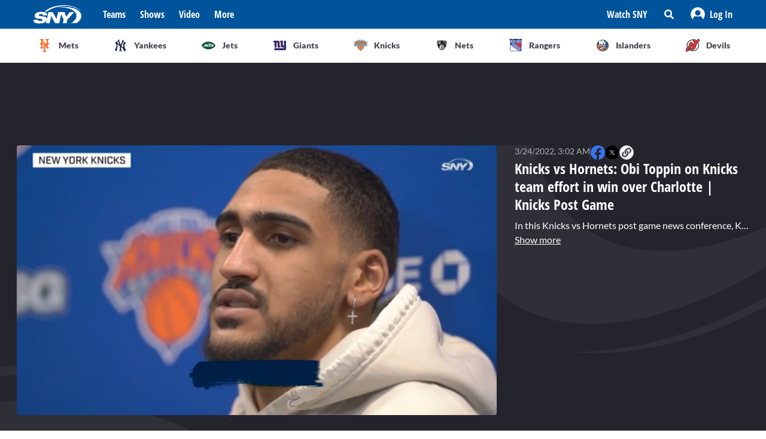

--- FILE ---
content_type: text/html; charset=utf-8
request_url: https://sny.tv/video/knicks-vs-hornets-obi-toppin-on-knicks-team-effort-in-win-over-charlotte-knicks-post-game
body_size: 25175
content:
<!DOCTYPE html><html><head><meta charSet="utf-8"/><meta name="viewport" content="width=device-width"/><script async="" data-spotim-module="spotim-launcher" src="https://launcher.spot.im/spot/sp_2pnKEC78" data-messages-count="5"></script><script>
            window.googletag = window.googletag || {cmd: []};
          </script><title>Knicks vs Hornets: Obi Toppin on Knicks team effort in win over Charlotte | Knicks Post Game</title><link rel="preload" href="https://cdn.jwplayer.com/v2/media/IHnlqVM4/poster.jpg" as="image"/><link rel="canonical" href="https://sny.tv/video/knicks-vs-hornets-obi-toppin-on-knicks-team-effort-in-win-over-charlotte-knicks-post-game"/><meta name="description" content="In this Knicks vs Hornets post game news conference,  Knicks forward Obi Toppin &quot;felt good&quot; in playing his most complete game of the season, with 18 points, 11 rebounds and 6 assists in the 121-106 win over Charlotte. Toppin said the team knew it was important to bounce back quickly after losing to the Hawks on Tuesday night. He pointed to Knicks&#x27; nineteen assists in the first half as the biggest key to the win. Toppin: &quot;We were moving the ball, getting opening shots...it&#x27;s fun to play that way.&quot;  "/><meta name="keywords" content="NBA, Knicks, Daily News, Team Access, Video, Obi Toppin"/><meta property="og:url" content="https://sny.tv/video/knicks-vs-hornets-obi-toppin-on-knicks-team-effort-in-win-over-charlotte-knicks-post-game"/><meta property="og:type" content="article"/><meta property="og:title" content="Knicks vs Hornets: Obi Toppin on Knicks team effort in win over Charlotte | Knicks Post Game"/><meta property="og:description" content="In this Knicks vs Hornets post game news conference,  Knicks forward Obi Toppin &quot;felt good&quot; in playing his most complete game of the season, with 18 points, 11 rebounds and 6 assists in the 121-106 win over Charlotte. Toppin said the team knew it was important to bounce back quickly after losing to the Hawks on Tuesday night. He pointed to Knicks&#x27; nineteen assists in the first half as the biggest key to the win. Toppin: &quot;We were moving the ball, getting opening shots...it&#x27;s fun to play that way.&quot;  "/><meta property="og:image" content="https://cdn.jwplayer.com/v2/media/IHnlqVM4/poster.jpg"/><meta property="og:image:alt" content="Knicks vs Hornets: Obi Toppin on Knicks team effort in win over Charlotte | Knicks Post Game"/><meta name="twitter:card" content="summary_large_image"/><meta name="twitter:domain" content="sny.tv"/><meta name="twitter:url" content="https://sny.tv/video/knicks-vs-hornets-obi-toppin-on-knicks-team-effort-in-win-over-charlotte-knicks-post-game"/><meta name="twitter:title" content="Knicks vs Hornets: Obi Toppin on Knicks team effort in win over Charlotte | Knicks Post Game"/><meta name="twitter:description" content="In this Knicks vs Hornets post game news conference,  Knicks forward Obi Toppin &quot;felt good&quot; in playing his most complete game of the season, with 18 points, 11 rebounds and 6 assists in the 121-106 win over Charlotte. Toppin said the team knew it was important to bounce back quickly after losing to the Hawks on Tuesday night. He pointed to Knicks&#x27; nineteen assists in the first half as the biggest key to the win. Toppin: &quot;We were moving the ball, getting opening shots...it&#x27;s fun to play that way.&quot;  "/><meta name="twitter:image" content="https://cdn.jwplayer.com/v2/media/IHnlqVM4/poster.jpg"/><meta name="twitter:image:alt" content="Knicks vs Hornets: Obi Toppin on Knicks team effort in win over Charlotte | Knicks Post Game"/><script id="video-rich-result" type="application/ld+json">{"@context":"https://schema.org","@type":"VideoObject","name":"Knicks vs Hornets: Obi Toppin on Knicks team effort in win over Charlotte | Knicks Post Game","description":"In this Knicks vs Hornets post game news conference,  Knicks forward Obi Toppin \"felt good\" in playing his most complete game of the season, with 18 points, 11 rebounds and 6 assists in the 121-106 win over Charlotte. Toppin said the team knew it was important to bounce back quickly after losing to the Hawks on Tuesday night. He pointed to Knicks' nineteen assists in the first half as the biggest key to the win. Toppin: \"We were moving the ball, getting opening shots...it's fun to play that way.\"  ","thumbnailUrl":["https://cdn.jwplayer.com/v2/media/IHnlqVM4/poster.jpg?width=320"],"uploadDate":"2022-03-23T10:02-05:00","duration":"PT89S","contentUrl":"https://cdn.jwplayer.com/videos/IHnlqVM4-1lACodv2.mp4","keywords":["nba","knicks","Daily News","Team Access","video","Obi Toppin"]}</script><meta name="next-head-count" content="23"/><link rel="preload" href="/fonts/open_sans_condensed/OpenSansCondensed-Bold.ttf" as="font" type="font/ttf" crossorigin="anonymous"/><link rel="icon" href="/favicon.ico" sizes="any"/><link rel="icon" href="/favicon-192.png" sizes="192x192" type="image/png"/><link rel="apple-touch-icon" href="/favicon-180.png"/><link rel="icon" href="/favicon-32.png" sizes="32x32" type="image/png"/><link rel="icon" href="/favicon.svg" type="image/svg+xml"/><link rel="manifest" href="/manifest.json"/><script id="gtm-init" data-nscript="beforeInteractive">(function(w,d,s,l,i){w[l]=w[l]||[];
              w[l].push({'gtm.start': new Date().getTime(),event:'gtm.js', });
              var f=d.getElementsByTagName(s)[0],j=d.createElement(s),dl=l!='dataLayer'?'&l='+l:'';
              j.async=true;j.src='https://www.googletagmanager.com/gtm.js?id='+i+dl+'&gtm_auth=&gtm_preview=&gtm_cookies_win=x';
              f.parentNode.insertBefore(j,f);
            })(window,document,'script','dataLayer','GTM-NMVLM53');</script><link rel="preload" href="/_next/static/css/43a3823760f39f88.css" as="style"/><link rel="stylesheet" href="/_next/static/css/43a3823760f39f88.css" data-n-g=""/><link rel="preload" href="/_next/static/css/7e82c29a5b84896d.css" as="style"/><link rel="stylesheet" href="/_next/static/css/7e82c29a5b84896d.css" data-n-p=""/><noscript data-n-css=""></noscript><script defer="" nomodule="" src="/_next/static/chunks/polyfills-c67a75d1b6f99dc8.js"></script><script src="https://cdn.jwplayer.com/libraries/xFw0zsLm.js?search=__CONTEXTUAL__" defer="" data-nscript="beforeInteractive"></script><script src="/_next/static/chunks/webpack-c3d0e908896e4581.js" defer=""></script><script src="/_next/static/chunks/framework-79bce4a3a540b080.js" defer=""></script><script src="/_next/static/chunks/main-db36105378eff68f.js" defer=""></script><script src="/_next/static/chunks/pages/_app-88462ce1aa8573a3.js" defer=""></script><script src="/_next/static/chunks/9314-ede6eccf5de53357.js" defer=""></script><script src="/_next/static/chunks/3658-2a75fd1054e7702e.js" defer=""></script><script src="/_next/static/chunks/8168-46f9efdcf5f59f06.js" defer=""></script><script src="/_next/static/chunks/3762-f9b04d42b2c4ff0a.js" defer=""></script><script src="/_next/static/chunks/4841-f86cfdbc9a997336.js" defer=""></script><script src="/_next/static/chunks/pages/video/%5Bslug%5D-66af8e6bb53835eb.js" defer=""></script><script src="/_next/static/3ng1Wfx9O5IVAtK5qY9Hv/_buildManifest.js" defer=""></script><script src="/_next/static/3ng1Wfx9O5IVAtK5qY9Hv/_ssgManifest.js" defer=""></script></head><body><noscript><iframe src="https://www.googletagmanager.com/ns.html?id=GTM-NMVLM53&gtm_auth=&gtm_preview=&gtm_cookies_win=x" height="0" width="0" style="display:none;visibility:hidden" id="tag-manager"></iframe></noscript><div id="__next" data-reactroot=""><div class="snackbar animate-snackbarSlideDown absolute top-14 left-1/2 translate-x-[-50%] px-10 py-2.5 w-3/4 max-w-[711px] rounded-4 lg:top-[120px] z-50 bg-primary-500 text-white hidden"><svg width="16" height="16" viewBox="0 0 16 16" fill="none" xmlns="http://www.w3.org/2000/svg" class="absolute top-1/2 translate-y-[-50%] left-3"><path d="M8 0C3.58065 0 0 3.6129 0 8C0 12.4194 3.58065 16 8 16C12.3871 16 16 12.4194 16 8C16 3.6129 12.3871 0 8 0ZM8 3.54839C8.74194 3.54839 9.35484 4.16129 9.35484 4.90323C9.35484 5.67742 8.74194 6.25806 8 6.25806C7.22581 6.25806 6.64516 5.67742 6.64516 4.90323C6.64516 4.16129 7.22581 3.54839 8 3.54839ZM9.80645 11.7419C9.80645 11.9677 9.6129 12.129 9.41935 12.129H6.58065C6.35484 12.129 6.19355 11.9677 6.19355 11.7419V10.9677C6.19355 10.7742 6.35484 10.5806 6.58065 10.5806H6.96774V8.51613H6.58065C6.35484 8.51613 6.19355 8.35484 6.19355 8.12903V7.35484C6.19355 7.16129 6.35484 6.96774 6.58065 6.96774H8.64516C8.83871 6.96774 9.03226 7.16129 9.03226 7.35484V10.5806H9.41935C9.6129 10.5806 9.80645 10.7742 9.80645 10.9677V11.7419Z" fill="currentColor"></path></svg><p class="font-lato text-sm leading-5"></p><button class="absolute top-1/2 right-4 translate-y-[-50%]"><svg width="10" height="10" viewBox="0 0 10 10" fill="none" xmlns="http://www.w3.org/2000/svg" class="text-white"><path d="M6.88652 4.98582L9.7234 2.14894C10.0922 1.80851 10.0922 1.24113 9.7234 0.900709L9.09929 0.276596C8.75887 -0.0921986 8.19149 -0.0921986 7.85106 0.276596L5.01418 3.11348L2.14894 0.276596C1.80851 -0.0921986 1.24113 -0.0921986 0.900709 0.276596L0.276596 0.900709C-0.0921986 1.24113 -0.0921986 1.80851 0.276596 2.14894L3.11348 4.98582L0.276596 7.85106C-0.0921986 8.19149 -0.0921986 8.75887 0.276596 9.09929L0.900709 9.7234C1.24113 10.0922 1.80851 10.0922 2.14894 9.7234L5.01418 6.88652L7.85106 9.7234C8.19149 10.0922 8.75887 10.0922 9.09929 9.7234L9.7234 9.09929C10.0922 8.75887 10.0922 8.19149 9.7234 7.85106L6.88652 4.98582Z" fill="currentColor"></path></svg></button></div><div id="sny_page_container"><nav id="header"><header class="relative z-[4000] bg-primary-500 h-[48px]"><nav aria-label="Navigation Bar" class="absolute top-0 mx-auto flex h-12 w-screen items-center justify-between bg-primary-500 px-4 py-4 lg:relative lg:w-full lg:max-w-1224 xl:max-w-[74.5rem] xl:px-0 2xl:max-w-[84.5rem]"><button id="hamburger-menu-btn" aria-label="Hamburger Menu" class="z-50 flex h-6 w-6 items-center justify-center text-white lg:hidden"><svg width="16" height="14" viewBox="0 0 16 14" fill="none" xmlns="http://www.w3.org/2000/svg"><path d="M0.571429 2.57143H15.4286C15.7143 2.57143 16 2.32143 16 2V0.571429C16 0.285714 15.7143 0 15.4286 0H0.571429C0.25 0 0 0.285714 0 0.571429V2C0 2.32143 0.25 2.57143 0.571429 2.57143ZM0.571429 8.28571H15.4286C15.7143 8.28571 16 8.03571 16 7.71429V6.28571C16 6 15.7143 5.71429 15.4286 5.71429H0.571429C0.25 5.71429 0 6 0 6.28571V7.71429C0 8.03571 0.25 8.28571 0.571429 8.28571ZM0.571429 14H15.4286C15.7143 14 16 13.75 16 13.4286V12C16 11.7143 15.7143 11.4286 15.4286 11.4286H0.571429C0.25 11.4286 0 11.7143 0 12V13.4286C0 13.75 0.25 14 0.571429 14Z" fill="currentColor"></path></svg></button><div class="ml-3 hidden lg:flex"><a class="flex items-center" href="/"><span style="box-sizing:border-box;display:inline-block;overflow:hidden;width:80px;height:34px;background:none;opacity:1;border:0;margin:0;padding:0;position:relative"><img alt="SNY logo" src="[data-uri]" decoding="async" data-nimg="fixed" class="cursor-pointer" style="position:absolute;top:0;left:0;bottom:0;right:0;box-sizing:border-box;padding:0;border:none;margin:auto;display:block;width:0;height:0;min-width:100%;max-width:100%;min-height:100%;max-height:100%;object-fit:fill"/><noscript><img alt="SNY logo" srcSet="/images/sny.svg 1x, /images/sny.svg 2x" src="/images/sny.svg" decoding="async" data-nimg="fixed" style="position:absolute;top:0;left:0;bottom:0;right:0;box-sizing:border-box;padding:0;border:none;margin:auto;display:block;width:0;height:0;min-width:100%;max-width:100%;min-height:100%;max-height:100%;object-fit:fill" class="cursor-pointer" loading="lazy"/></noscript></span></a></div><div class="absolute left-2/4 top-2/4 z-50 -translate-x-1/2 -translate-y-1/2 active:bg-primary-300 lg:hidden"><a href="/"><span style="box-sizing:border-box;display:inline-block;overflow:hidden;width:initial;height:initial;background:none;opacity:1;border:0;margin:0;padding:0;position:relative;max-width:100%"><span style="box-sizing:border-box;display:block;width:initial;height:initial;background:none;opacity:1;border:0;margin:0;padding:0;max-width:100%"><img style="display:block;max-width:100%;width:initial;height:initial;background:none;opacity:1;border:0;margin:0;padding:0" alt="" aria-hidden="true" src="data:image/svg+xml,%3csvg%20xmlns=%27http://www.w3.org/2000/svg%27%20version=%271.1%27%20width=%2776%27%20height=%2740%27/%3e"/></span><img alt="SNY logo" src="[data-uri]" decoding="async" data-nimg="intrinsic" class="cursor-pointer" style="position:absolute;top:0;left:0;bottom:0;right:0;box-sizing:border-box;padding:0;border:none;margin:auto;display:block;width:0;height:0;min-width:100%;max-width:100%;min-height:100%;max-height:100%;object-fit:fill"/><noscript><img alt="SNY logo" srcSet="/images/sny.svg 1x, /images/sny.svg 2x" src="/images/sny.svg" decoding="async" data-nimg="intrinsic" style="position:absolute;top:0;left:0;bottom:0;right:0;box-sizing:border-box;padding:0;border:none;margin:auto;display:block;width:0;height:0;min-width:100%;max-width:100%;min-height:100%;max-height:100%;object-fit:fill" class="cursor-pointer" loading="lazy"/></noscript></span></a></div><div class="ml-6 hidden w-full justify-start lg:flex"><div class="animate-pulse rounded-md bg-gray-200 mr-6 h-5 w-16 rounded-[4px] bg-primary-300"></div><div class="animate-pulse rounded-md bg-gray-200 mr-6 h-5 w-16 rounded-[4px] bg-primary-300"></div><div class="animate-pulse rounded-md bg-gray-200 mr-6 h-5 w-16 rounded-[4px] bg-primary-300"></div><div class="animate-pulse rounded-md bg-gray-200 h-5 w-16 rounded-[4px] bg-primary-300 "></div></div><div aria-label="Secondary navbar menu items" class="flex items-center"><button type="button" class=" hidden w-[92px] px-3 py-[13px] font-opensans font-bold leading-[22px] text-white hover:bg-primary-300 lg:block" href="/how-to-watch">Watch SNY</button><div class="relative" data-headlessui-state=""><button class="sny-gtm-search-button relative flex cursor-pointer items-center justify-center hover:bg-primary-300 md:h-[48px] md:w-[48px]" type="button" aria-expanded="false" data-headlessui-state=""><span style="box-sizing:border-box;display:inline-block;overflow:hidden;width:initial;height:initial;background:none;opacity:1;border:0;margin:0;padding:0;position:relative;max-width:100%"><span style="box-sizing:border-box;display:block;width:initial;height:initial;background:none;opacity:1;border:0;margin:0;padding:0;max-width:100%"><img style="display:block;max-width:100%;width:initial;height:initial;background:none;opacity:1;border:0;margin:0;padding:0" alt="" aria-hidden="true" src="data:image/svg+xml,%3csvg%20xmlns=%27http://www.w3.org/2000/svg%27%20version=%271.1%27%20width=%2716%27%20height=%2716%27/%3e"/></span><img alt="search icon" src="[data-uri]" decoding="async" data-nimg="intrinsic" style="position:absolute;top:0;left:0;bottom:0;right:0;box-sizing:border-box;padding:0;border:none;margin:auto;display:block;width:0;height:0;min-width:100%;max-width:100%;min-height:100%;max-height:100%;object-fit:fill"/><noscript><img alt="search icon" srcSet="/icons/search-icon.svg 1x, /icons/search-icon.svg 2x" src="/icons/search-icon.svg" decoding="async" data-nimg="intrinsic" style="position:absolute;top:0;left:0;bottom:0;right:0;box-sizing:border-box;padding:0;border:none;margin:auto;display:block;width:0;height:0;min-width:100%;max-width:100%;min-height:100%;max-height:100%;object-fit:fill" loading="lazy"/></noscript></span></button></div><div style="position:fixed;top:1px;left:1px;width:1px;height:0;padding:0;margin:-1px;overflow:hidden;clip:rect(0, 0, 0, 0);white-space:nowrap;border-width:0;display:none"></div><div class="hidden items-center justify-center self-stretch lg:flex"><button class="relative flex h-full w-max items-center justify-center px-3 hover:bg-primary-300 " role="button" type="button" aria-label="Log in button"><span style="box-sizing:border-box;display:inline-block;overflow:hidden;width:initial;height:initial;background:none;opacity:1;border:0;margin:0;padding:0;position:relative;max-width:100%"><span style="box-sizing:border-box;display:block;width:initial;height:initial;background:none;opacity:1;border:0;margin:0;padding:0;max-width:100%"><img style="display:block;max-width:100%;width:initial;height:initial;background:none;opacity:1;border:0;margin:0;padding:0" alt="" aria-hidden="true" src="data:image/svg+xml,%3csvg%20xmlns=%27http://www.w3.org/2000/svg%27%20version=%271.1%27%20width=%2724%27%20height=%2724%27/%3e"/></span><img alt="Avatar" src="[data-uri]" decoding="async" data-nimg="intrinsic" style="position:absolute;top:0;left:0;bottom:0;right:0;box-sizing:border-box;padding:0;border:none;margin:auto;display:block;width:0;height:0;min-width:100%;max-width:100%;min-height:100%;max-height:100%;object-fit:fill"/><noscript><img alt="Avatar" srcSet="/images/Icon/Avatar.svg 1x, /images/Icon/Avatar.svg 2x" src="/images/Icon/Avatar.svg" decoding="async" data-nimg="intrinsic" style="position:absolute;top:0;left:0;bottom:0;right:0;box-sizing:border-box;padding:0;border:none;margin:auto;display:block;width:0;height:0;min-width:100%;max-width:100%;min-height:100%;max-height:100%;object-fit:fill" loading="lazy"/></noscript></span><p class="font-opensans not-italic font-bold m-0 text-base leading-[22px] flex items-center pl-2 capitalize text-white ">Log In</p><ul class="absolute right-0 top-full z-10 w-[186px] rounded-4 border-b-4 border-b-primary-500 bg-white p-5 text-left shadow-menu hidden"><li><a class="block w-full p-3 font-lato text-sm hover:bg-lightGray-100" href="/profile">Profile</a></li><li class="p-3 hover:bg-lightGray-100"><p class="font-lato text-sm leading-5">Logout</p></li></ul></button></div></div></nav></header><div aria-label="Navigation bar with SNY teams icons" class="mx-auto max-w-fit sm:max-w-[49.125rem] lg:max-w-[74.625rem] xl:max-w-[74.5rem] 2xl:max-w-[84.5rem]"><ul class="no-scrollbar flex h-full items-center gap-2 overflow-x-auto px-4 py-4 sm:justify-between sm:gap-0 sm:px-0 sm:py-0"><li role="listitem" class="list-none"><a class="target-team relative flex h-12 w-12 cursor-pointer items-center justify-center px-4 py-3 lg:h-auto lg:w-[6.35rem] xl:w-auto rounded-full border border-solid border-lightGray-300 bg-lightGray-500 shadow-sm sm:rounded-none sm:border-0 sm:shadow-none active:bg-lightGray-200 active:shadow-menu " href="/teams/mets"><figure class="flex h-8 w-8 items-center justify-center"><span style="box-sizing:border-box;display:inline-block;overflow:hidden;width:18.29px;height:22.86px;background:none;opacity:1;border:0;margin:0;padding:0;position:relative"><img alt="Mets logo" src="[data-uri]" decoding="async" data-nimg="fixed" style="position:absolute;top:0;left:0;bottom:0;right:0;box-sizing:border-box;padding:0;border:none;margin:auto;display:block;width:0;height:0;min-width:100%;max-width:100%;min-height:100%;max-height:100%;object-fit:fill"/><noscript><img alt="Mets logo" srcSet="/images/teams-logos/mets.svg 1x, /images/teams-logos/mets.svg 2x" src="/images/teams-logos/mets.svg" decoding="async" data-nimg="fixed" style="position:absolute;top:0;left:0;bottom:0;right:0;box-sizing:border-box;padding:0;border:none;margin:auto;display:block;width:0;height:0;min-width:100%;max-width:100%;min-height:100%;max-height:100%;object-fit:fill" loading="lazy"/></noscript></span></figure><p class="hidden pl-[0.379rem] text-center font-lato text-sm font-bold text-darkGray-700 lg:block">Mets</p><div class="color-bar absolute bottom-0 hidden h-1 sm:block bg-mets w-0"></div></a></li><li role="listitem" class="list-none"><a class="target-team relative flex h-12 w-12 cursor-pointer items-center justify-center px-4 py-3 lg:h-auto lg:w-[6.35rem] xl:w-auto rounded-full border border-solid border-lightGray-300 bg-lightGray-500 shadow-sm sm:rounded-none sm:border-0 sm:shadow-none active:bg-lightGray-200 active:shadow-menu " href="/teams/yankees"><figure class="flex h-8 w-8 items-center justify-center"><span style="box-sizing:border-box;display:inline-block;overflow:hidden;width:20.57px;height:22.96px;background:none;opacity:1;border:0;margin:0;padding:0;position:relative"><img alt="Yankees logo" src="[data-uri]" decoding="async" data-nimg="fixed" style="position:absolute;top:0;left:0;bottom:0;right:0;box-sizing:border-box;padding:0;border:none;margin:auto;display:block;width:0;height:0;min-width:100%;max-width:100%;min-height:100%;max-height:100%;object-fit:fill"/><noscript><img alt="Yankees logo" srcSet="/images/teams-logos/yankees.svg 1x, /images/teams-logos/yankees.svg 2x" src="/images/teams-logos/yankees.svg" decoding="async" data-nimg="fixed" style="position:absolute;top:0;left:0;bottom:0;right:0;box-sizing:border-box;padding:0;border:none;margin:auto;display:block;width:0;height:0;min-width:100%;max-width:100%;min-height:100%;max-height:100%;object-fit:fill" loading="lazy"/></noscript></span></figure><p class="hidden pl-[0.379rem] text-center font-lato text-sm font-bold text-darkGray-700 lg:block">Yankees</p><div class="color-bar absolute bottom-0 hidden h-1 sm:block bg-yankees w-0"></div></a></li><li role="listitem" class="list-none"><a class="target-team relative flex h-12 w-12 cursor-pointer items-center justify-center px-4 py-3 lg:h-auto lg:w-[6.35rem] xl:w-auto rounded-full border border-solid border-lightGray-300 bg-lightGray-500 shadow-sm sm:rounded-none sm:border-0 sm:shadow-none active:bg-lightGray-200 active:shadow-menu " href="/teams/jets"><figure class="flex h-8 w-8 items-center justify-center"><span style="box-sizing:border-box;display:inline-block;overflow:hidden;width:25.14px;height:14.86px;background:none;opacity:1;border:0;margin:0;padding:0;position:relative"><img alt="Jets logo" src="[data-uri]" decoding="async" data-nimg="fixed" style="position:absolute;top:0;left:0;bottom:0;right:0;box-sizing:border-box;padding:0;border:none;margin:auto;display:block;width:0;height:0;min-width:100%;max-width:100%;min-height:100%;max-height:100%;object-fit:fill"/><noscript><img alt="Jets logo" srcSet="/images/teams-logos/jets.svg 1x, /images/teams-logos/jets.svg 2x" src="/images/teams-logos/jets.svg" decoding="async" data-nimg="fixed" style="position:absolute;top:0;left:0;bottom:0;right:0;box-sizing:border-box;padding:0;border:none;margin:auto;display:block;width:0;height:0;min-width:100%;max-width:100%;min-height:100%;max-height:100%;object-fit:fill" loading="lazy"/></noscript></span></figure><p class="hidden pl-[0.379rem] text-center font-lato text-sm font-bold text-darkGray-700 lg:block">Jets</p><div class="color-bar absolute bottom-0 hidden h-1 sm:block bg-jets w-0"></div></a></li><li role="listitem" class="list-none"><a class="target-team relative flex h-12 w-12 cursor-pointer items-center justify-center px-4 py-3 lg:h-auto lg:w-[6.35rem] xl:w-auto rounded-full border border-solid border-lightGray-300 bg-lightGray-500 shadow-sm sm:rounded-none sm:border-0 sm:shadow-none active:bg-lightGray-200 active:shadow-menu " href="/teams/giants"><figure class="flex h-8 w-8 items-center justify-center"><span style="box-sizing:border-box;display:inline-block;overflow:hidden;width:21.71px;height:22.96px;background:none;opacity:1;border:0;margin:0;padding:0;position:relative"><img alt="Giants logo" src="[data-uri]" decoding="async" data-nimg="fixed" style="position:absolute;top:0;left:0;bottom:0;right:0;box-sizing:border-box;padding:0;border:none;margin:auto;display:block;width:0;height:0;min-width:100%;max-width:100%;min-height:100%;max-height:100%;object-fit:fill"/><noscript><img alt="Giants logo" srcSet="/images/teams-logos/giants.svg 1x, /images/teams-logos/giants.svg 2x" src="/images/teams-logos/giants.svg" decoding="async" data-nimg="fixed" style="position:absolute;top:0;left:0;bottom:0;right:0;box-sizing:border-box;padding:0;border:none;margin:auto;display:block;width:0;height:0;min-width:100%;max-width:100%;min-height:100%;max-height:100%;object-fit:fill" loading="lazy"/></noscript></span></figure><p class="hidden pl-[0.379rem] text-center font-lato text-sm font-bold text-darkGray-700 lg:block">Giants</p><div class="color-bar absolute bottom-0 hidden h-1 sm:block bg-giants w-0"></div></a></li><li role="listitem" class="list-none"><a class="target-team relative flex h-12 w-12 cursor-pointer items-center justify-center px-4 py-3 lg:h-auto lg:w-[6.35rem] xl:w-auto rounded-full border border-solid border-lightGray-300 bg-lightGray-500 shadow-sm sm:rounded-none sm:border-0 sm:shadow-none active:bg-lightGray-200 active:shadow-menu " href="/teams/knicks"><figure class="flex h-8 w-8 items-center justify-center"><span style="box-sizing:border-box;display:inline-block;overflow:hidden;width:24.57px;height:20.57px;background:none;opacity:1;border:0;margin:0;padding:0;position:relative"><img alt="Knicks logo" src="[data-uri]" decoding="async" data-nimg="fixed" style="position:absolute;top:0;left:0;bottom:0;right:0;box-sizing:border-box;padding:0;border:none;margin:auto;display:block;width:0;height:0;min-width:100%;max-width:100%;min-height:100%;max-height:100%;object-fit:fill"/><noscript><img alt="Knicks logo" srcSet="/images/teams-logos/knicks.svg 1x, /images/teams-logos/knicks.svg 2x" src="/images/teams-logos/knicks.svg" decoding="async" data-nimg="fixed" style="position:absolute;top:0;left:0;bottom:0;right:0;box-sizing:border-box;padding:0;border:none;margin:auto;display:block;width:0;height:0;min-width:100%;max-width:100%;min-height:100%;max-height:100%;object-fit:fill" loading="lazy"/></noscript></span></figure><p class="hidden pl-[0.379rem] text-center font-lato text-sm font-bold text-darkGray-700 lg:block">Knicks</p><div class="color-bar absolute bottom-0 hidden h-1 sm:block bg-knicks w-0"></div></a></li><li role="listitem" class="list-none"><a class="target-team relative flex h-12 w-12 cursor-pointer items-center justify-center px-4 py-3 lg:h-auto lg:w-[6.35rem] xl:w-auto rounded-full border border-solid border-lightGray-300 bg-lightGray-500 shadow-sm sm:rounded-none sm:border-0 sm:shadow-none active:bg-lightGray-200 active:shadow-menu " href="/teams/nets"><figure class="flex h-8 w-8 items-center justify-center"><span style="box-sizing:border-box;display:inline-block;overflow:hidden;width:22.86px;height:23.43px;background:none;opacity:1;border:0;margin:0;padding:0;position:relative"><img alt="Nets logo" src="[data-uri]" decoding="async" data-nimg="fixed" style="position:absolute;top:0;left:0;bottom:0;right:0;box-sizing:border-box;padding:0;border:none;margin:auto;display:block;width:0;height:0;min-width:100%;max-width:100%;min-height:100%;max-height:100%;object-fit:fill"/><noscript><img alt="Nets logo" srcSet="/images/teams-logos/nets.svg 1x, /images/teams-logos/nets.svg 2x" src="/images/teams-logos/nets.svg" decoding="async" data-nimg="fixed" style="position:absolute;top:0;left:0;bottom:0;right:0;box-sizing:border-box;padding:0;border:none;margin:auto;display:block;width:0;height:0;min-width:100%;max-width:100%;min-height:100%;max-height:100%;object-fit:fill" loading="lazy"/></noscript></span></figure><p class="hidden pl-[0.379rem] text-center font-lato text-sm font-bold text-darkGray-700 lg:block">Nets</p><div class="color-bar absolute bottom-0 hidden h-1 sm:block bg-nets w-0"></div></a></li><li role="listitem" class="list-none"><a class="target-team relative flex h-12 w-12 cursor-pointer items-center justify-center px-4 py-3 lg:h-auto lg:w-[6.35rem] xl:w-auto rounded-full border border-solid border-lightGray-300 bg-lightGray-500 shadow-sm sm:rounded-none sm:border-0 sm:shadow-none active:bg-lightGray-200 active:shadow-menu " href="/teams/rangers"><figure class="flex h-8 w-8 items-center justify-center"><span style="box-sizing:border-box;display:inline-block;overflow:hidden;width:22.29px;height:22.29px;background:none;opacity:1;border:0;margin:0;padding:0;position:relative"><img alt="Rangers logo" src="[data-uri]" decoding="async" data-nimg="fixed" style="position:absolute;top:0;left:0;bottom:0;right:0;box-sizing:border-box;padding:0;border:none;margin:auto;display:block;width:0;height:0;min-width:100%;max-width:100%;min-height:100%;max-height:100%;object-fit:fill"/><noscript><img alt="Rangers logo" srcSet="/images/teams-logos/rangers.svg 1x, /images/teams-logos/rangers.svg 2x" src="/images/teams-logos/rangers.svg" decoding="async" data-nimg="fixed" style="position:absolute;top:0;left:0;bottom:0;right:0;box-sizing:border-box;padding:0;border:none;margin:auto;display:block;width:0;height:0;min-width:100%;max-width:100%;min-height:100%;max-height:100%;object-fit:fill" loading="lazy"/></noscript></span></figure><p class="hidden pl-[0.379rem] text-center font-lato text-sm font-bold text-darkGray-700 lg:block">Rangers</p><div class="color-bar absolute bottom-0 hidden h-1 sm:block bg-rangers w-0"></div></a></li><li role="listitem" class="list-none"><a class="target-team relative flex h-12 w-12 cursor-pointer items-center justify-center px-4 py-3 lg:h-auto lg:w-[6.35rem] xl:w-auto rounded-full border border-solid border-lightGray-300 bg-lightGray-500 shadow-sm sm:rounded-none sm:border-0 sm:shadow-none active:bg-lightGray-200 active:shadow-menu " href="/teams/islanders"><figure class="flex h-8 w-8 items-center justify-center"><span style="box-sizing:border-box;display:inline-block;overflow:hidden;width:22.86px;height:22.86px;background:none;opacity:1;border:0;margin:0;padding:0;position:relative"><img alt="Islanders logo" src="[data-uri]" decoding="async" data-nimg="fixed" style="position:absolute;top:0;left:0;bottom:0;right:0;box-sizing:border-box;padding:0;border:none;margin:auto;display:block;width:0;height:0;min-width:100%;max-width:100%;min-height:100%;max-height:100%;object-fit:fill"/><noscript><img alt="Islanders logo" srcSet="/images/teams-logos/islanders.svg 1x, /images/teams-logos/islanders.svg 2x" src="/images/teams-logos/islanders.svg" decoding="async" data-nimg="fixed" style="position:absolute;top:0;left:0;bottom:0;right:0;box-sizing:border-box;padding:0;border:none;margin:auto;display:block;width:0;height:0;min-width:100%;max-width:100%;min-height:100%;max-height:100%;object-fit:fill" loading="lazy"/></noscript></span></figure><p class="hidden pl-[0.379rem] text-center font-lato text-sm font-bold text-darkGray-700 lg:block">Islanders</p><div class="color-bar absolute bottom-0 hidden h-1 sm:block bg-islander w-0"></div></a></li><li role="listitem" class="list-none"><a class="target-team relative flex h-12 w-12 cursor-pointer items-center justify-center px-4 py-3 lg:h-auto lg:w-[6.35rem] xl:w-auto rounded-full border border-solid border-lightGray-300 bg-lightGray-500 shadow-sm sm:rounded-none sm:border-0 sm:shadow-none active:bg-lightGray-200 active:shadow-menu " href="/teams/devils"><figure class="flex h-8 w-8 items-center justify-center"><span style="box-sizing:border-box;display:inline-block;overflow:hidden;width:22.86px;height:22.86px;background:none;opacity:1;border:0;margin:0;padding:0;position:relative"><img alt="Devils logo" src="[data-uri]" decoding="async" data-nimg="fixed" style="position:absolute;top:0;left:0;bottom:0;right:0;box-sizing:border-box;padding:0;border:none;margin:auto;display:block;width:0;height:0;min-width:100%;max-width:100%;min-height:100%;max-height:100%;object-fit:fill"/><noscript><img alt="Devils logo" srcSet="/images/teams-logos/devils.svg 1x, /images/teams-logos/devils.svg 2x" src="/images/teams-logos/devils.svg" decoding="async" data-nimg="fixed" style="position:absolute;top:0;left:0;bottom:0;right:0;box-sizing:border-box;padding:0;border:none;margin:auto;display:block;width:0;height:0;min-width:100%;max-width:100%;min-height:100%;max-height:100%;object-fit:fill" loading="lazy"/></noscript></span></figure><p class="hidden pl-[0.379rem] text-center font-lato text-sm font-bold text-darkGray-700 lg:block">Devils</p><div class="color-bar absolute bottom-0 hidden h-1 sm:block bg-devils w-0"></div></a></li></ul></div><div id="this" class="hidden h-px w-full bg-lightGray-200 md:block"></div></nav><main id="main"><div class="overflow-hidden bg-darkGray-800 lg:bg-videopage-pattern-1 lg:bg-[left_top_506px] lg:bg-no-repeat"><div class="lg:bg-videopage-pattern-2 lg:bg-[right_top_114px] lg:bg-no-repeat"><div class="flex w-full justify-center mt-0 mb-4 sm:my-6 min-h-[50px] tablet:min-h-[90px]"><div id="videopage.top_leaderboard" class="relative self-center"></div></div><div class="mx-auto sm:max-w-fit md:max-w-696 lg:max-w-1224 lg:px-6 xl:px-0"><div class="lg:flex lg:gap-6"><div class="w-full"></div><div class="w-full shrink-0 grow-0 lg:w-[367px] xl:w-[392px]"><header id="article-heading" aria-label="Article headings" class="mt-6 px-4 md:px-0 lg:mb-2 lg:mt-0"><div class="flex flex-col gap-2"><h1 class="font-opensans text-2xl font-bold not-italic leading-[30px] text-white"> </h1><div class="order-first flex gap-4"><span class="font-lato text-xs font-normal leading-[18px] text-lightGray-400 lg:!text-sm"></span><div class="w-px bg-darkGray-700"></div><div class="flex "><div class="flex gap-x-4 "><a target="_blank" href="https://www.facebook.com/sharer/sharer.php?u=sny.tv"><svg width="16" height="16" viewBox="0 0 16 16" fill="none" xmlns="http://www.w3.org/2000/svg" class="text-facebookIcon h-6 w-6"><path d="M16 8.04868C16 3.60243 12.4194 0 8 0C3.58065 0 0 3.60243 0 8.04868C0 12.073 2.90323 15.4158 6.74194 16V10.3854H4.70968V8.04868H6.74194V6.29615C6.74194 4.28398 7.93548 3.14807 9.74194 3.14807C10.6452 3.14807 11.5484 3.31034 11.5484 3.31034V5.29006H10.5484C9.54839 5.29006 9.22581 5.90669 9.22581 6.55578V8.04868H11.4516L11.0968 10.3854H9.22581V16C13.0645 15.4158 16 12.073 16 8.04868Z" fill="currentColor"></path></svg></a><a target="_blank" href="https://twitter.com/intent/tweet?via=SNYtv&amp;url=sny.tv"><svg viewBox="0 0 1668.56 1221.19" xml:space="preserve" fill="none" class="text-twitterIcon h-6 w-6"><g><circle style="stroke:#FFFFFF;stroke-miterlimit:10" cx="834.28" cy="610.6" r="800" fill="#000000"></circle><g transform="translate(52.390088,-25.058597)"><path style="fill:#FFFFFF" d="M485.39,356.79l230.07,307.62L483.94,914.52h52.11l202.7-218.98l163.77,218.98h177.32 L836.82,589.6l215.5-232.81h-52.11L813.54,558.46L662.71,356.79H485.39z M562.02,395.17h81.46l359.72,480.97h-81.46L562.02,395.17 z"></path></g></g></svg></a><button class="flex cursor-pointer items-center justify-center rounded-full border border-lightGray-300 bg-lightGray-100 h-6 w-6"><svg width="16" height="16" viewBox="0 0 16 16" fill="none" xmlns="http://www.w3.org/2000/svg" class="text-darkGray-700"><path d="M10.2053 5.79472C10.0176 5.60704 9.79863 5.41935 9.57967 5.26295C9.3607 5.10655 9.11046 5.13783 8.92278 5.29423L8.26588 5.95112C8.01564 6.23265 7.89052 6.57674 7.89052 6.88954C7.89052 7.07722 7.98436 7.20235 8.10948 7.29619C8.20332 7.35875 8.32845 7.45259 8.45357 7.54643C9.32942 8.45357 9.32942 9.86119 8.45357 10.737L6.32649 12.8328C5.45064 13.74 4.01173 13.74 3.13587 12.8328C2.26002 11.957 2.2913 10.5181 3.16716 9.64223L3.5738 9.23558C3.73021 9.11046 3.76149 8.8915 3.69892 8.70381C3.51124 8.17204 3.4174 7.60899 3.38612 7.07722C3.38612 6.6393 2.85435 6.42033 2.54154 6.73314L1.38416 7.89052C-0.461388 9.73607 -0.461388 12.7703 1.38416 14.6158C3.22972 16.4614 6.26393 16.4614 8.10948 14.6158L10.2053 12.52C10.2053 12.52 10.2053 12.52 10.2053 12.4888C12.0508 10.6745 12.0821 7.67155 10.2053 5.79472ZM14.6158 1.38416C12.7703 -0.461388 9.73607 -0.461388 7.89052 1.38416L5.79472 3.47996C5.79472 3.47996 5.79472 3.47996 5.79472 3.51124C3.94917 5.32551 3.91789 8.32845 5.79472 10.2053C5.9824 10.393 6.20137 10.5806 6.42033 10.737C6.6393 10.8935 6.88954 10.8622 7.07722 10.7058L7.73412 10.0489C7.98436 9.76735 8.10948 9.42327 8.10948 9.11046C8.10948 8.92278 8.01564 8.79765 7.89052 8.70381C7.79668 8.64125 7.67155 8.54741 7.54643 8.45357C6.67058 7.54643 6.67058 6.13881 7.54643 5.26295L9.67351 3.16716C10.5494 2.26002 11.9883 2.26002 12.8641 3.16716C13.74 4.04301 13.7087 5.48192 12.8328 6.35777L12.4262 6.76442C12.2698 6.88954 12.2385 7.1085 12.3011 7.29619C12.4888 7.82796 12.5826 8.39101 12.6139 8.92278C12.6139 9.3607 13.1456 9.57967 13.4585 9.26686L14.6158 8.10948C16.4614 6.26393 16.4614 3.22972 14.6158 1.38416Z" fill="currentColor"></path></svg></button></div></div></div></div></header><section class="px-4 md:px-0 text-white"><div class="mb-1 hidden first:block"><div class="mt-6 px-4 md:px-0 lg:mb-2 lg:mt-0"><h1 class="font-opensans text-2xl font-bold not-italic leading-[30px] text-white"></h1></div></div></section></div></div><div class="mt-8 flex flex-col px-4 md:px-0 lg:mt-10"><div class="flex w-full items-center justify-between lg:mx-0 relative bg-transparent border-b border-b-darkGray-700 py-2 lg:py-4"><h2 class="font-opensans not-italic font-bold m-0 text-28 text-base uppercase text-white">Related Videos</h2></div><div class="relative"><div class="mt-3 flex flex-col gap-3">0</div></div></div><section id="more-from-sny-section" aria-label="Explore Other Videos from Sny" class="mx-auto border-t-4 border-t-darkGray-700 px-4 lg:max-w-1224 lg:border-0 lg:px-6 xl:px-0"><div class="relative mx-auto md:max-w-696 lg:max-w-full lg:border-t-4 lg:border-t-darkGray-700 lg:pt-2"><div class="flex w-full items-center justify-between lg:mx-0 relative bg-transparent text-white py-2 lg:py-4"><h2 class="font-opensans not-italic font-bold m-0 text-28 text-base uppercase text-white">Explore Other Videos</h2></div><div class="flex flex-col gap-y-6 lg:gap-y-4 pb-4 pt-2 lg:absolute lg:right-0 lg:top-2 lg:z-10 lg:py-0"><div class="relative flex flex-col lg:flex-row lg:items-center lg:justify-between"><div class="relative grow lg:grow-0"><div class="relative"><div class="pointer-events-none absolute inset-y-0 left-0 flex items-center pl-3"><svg width="16" height="16" viewBox="0 0 16 16" fill="none" xmlns="http://www.w3.org/2000/svg" class="text-lightGray-300"><path d="M15.7927 13.8302L12.6654 10.7083C12.509 10.5834 12.3214 10.4898 12.1338 10.4898H11.6334C12.4778 9.39707 13.0094 8.02341 13.0094 6.49366C13.0094 2.93463 10.0698 0 6.5047 0C2.90835 0 0 2.93463 0 6.49366C0 10.0839 2.90835 12.9873 6.5047 12.9873C8.00579 12.9873 9.38178 12.4878 10.5076 11.6137V12.1444C10.5076 12.3317 10.5701 12.519 10.7265 12.6751L13.8225 15.7659C14.1352 16.078 14.6043 16.078 14.8858 15.7659L15.7614 14.8917C16.0741 14.6107 16.0741 14.1424 15.7927 13.8302ZM6.5047 10.4898C4.28435 10.4898 2.50181 8.71024 2.50181 6.49366C2.50181 4.30829 4.28435 2.49756 6.5047 2.49756C8.69378 2.49756 10.5076 4.30829 10.5076 6.49366C10.5076 8.71024 8.69378 10.4898 6.5047 10.4898Z" fill="currentColor"></path></svg></div><input class="font-lato text-base leading-6 pl-10 w-full rounded-[4px] border p-[18px] focus:outline-none lg:w-[320px] invisible h-12 border-darkGray-600 bg-darkGray-800 text-lightGray-300" value="" placeholder="Search"/></div></div><div class="absolute bottom-1 right-1"><button type="button" class="
      relative focus:outline-none overflow-hidden items-center font-semibold font-lato 
      rounded-[4px] disabled:opacity-50 disabled:cursor-not-allowed focus:ring-2
      focus:ring-offset-2
     bg-primary-500 hover:bg-primary-300 text-white focus:ring-blue-300 px-6 py-[14px] text-sm flex h-10 flex-nowrap gap-1" disabled=""><span>Search</span></button></div></div></div><button type="button" aria-hidden="true" style="position:fixed;top:1px;left:1px;width:1px;height:0;padding:0;margin:-1px;overflow:hidden;clip:rect(0, 0, 0, 0);white-space:nowrap;border-width:0"></button><div aria-label="outlined button group" class="flex gap-x-5 overflow-x-auto border-b border-b-darkGray-600 ExploreVideosTabs_scroller__gqnkz" role="tablist" aria-orientation="horizontal"><button class="m-0 shrink-0 py-2 font-opensans text-base font-bold uppercase outline-none md:text-xl border-b-[3px] border-b-white text-white" id="headlessui-tabs-tab-undefined" role="tab" aria-selected="true" tabindex="0" data-headlessui-state="selected">Mets</button><button class="m-0 shrink-0 py-2 font-opensans text-base font-bold uppercase outline-none md:text-xl text-darkGray-500" id="headlessui-tabs-tab-undefined" role="tab" aria-selected="false" tabindex="-1" data-headlessui-state="">Yankees</button><button class="m-0 shrink-0 py-2 font-opensans text-base font-bold uppercase outline-none md:text-xl text-darkGray-500" id="headlessui-tabs-tab-undefined" role="tab" aria-selected="false" tabindex="-1" data-headlessui-state="">Jets</button><button class="m-0 shrink-0 py-2 font-opensans text-base font-bold uppercase outline-none md:text-xl text-darkGray-500" id="headlessui-tabs-tab-undefined" role="tab" aria-selected="false" tabindex="-1" data-headlessui-state="">Giants</button><button class="m-0 shrink-0 py-2 font-opensans text-base font-bold uppercase outline-none md:text-xl text-darkGray-500" id="headlessui-tabs-tab-undefined" role="tab" aria-selected="false" tabindex="-1" data-headlessui-state="">Knicks</button></div><div class="mt-6 lg:mt-8"><div id="headlessui-tabs-panel-undefined" role="tabpanel" tabindex="0" data-headlessui-state="selected"><ul role="list" class="grid h-fit grid-cols-1 place-items-start more-from-list grid grid-cols-1 gap-6 lg:grid-cols-3"><div class="relative"><div class="flex gap-3 sm:gap-0 lg:flex-col w-full  lg:pt-0 relative flex-row lg:flex-col"><figure class="relative flex-shrink-0 w-[164px] h-[92px] lg:w-full lg:h-[204px] xl:h-[219px]"><div class="relative w-full h-full"><span style="box-sizing:border-box;display:block;overflow:hidden;width:initial;height:initial;background:none;opacity:1;border:0;margin:0;padding:0;position:absolute;top:0;left:0;bottom:0;right:0"><img alt="With Bo Bichette in the fold, Mets eyes now turn to starting pitchers? | The Mets Pod" src="[data-uri]" decoding="async" data-nimg="fill" class="relative w-full cursor-pointer rounded-[4px] object-center lg:rounded-md" style="position:absolute;top:0;left:0;bottom:0;right:0;box-sizing:border-box;padding:0;border:none;margin:auto;display:block;width:0;height:0;min-width:100%;max-width:100%;min-height:100%;max-height:100%;object-fit:cover"/><noscript><img alt="With Bo Bichette in the fold, Mets eyes now turn to starting pitchers? | The Mets Pod" sizes="(max-width: 768px) 25vw, (max-width: 1024px) 40vw, 25vw" srcSet="/_next/image?url=https%3A%2F%2Fcdn.jwplayer.com%2Fv2%2Fmedia%2F3vgm1Hsj%2Fposter.jpg&amp;w=256&amp;q=75 256w, /_next/image?url=https%3A%2F%2Fcdn.jwplayer.com%2Fv2%2Fmedia%2F3vgm1Hsj%2Fposter.jpg&amp;w=384&amp;q=75 384w, /_next/image?url=https%3A%2F%2Fcdn.jwplayer.com%2Fv2%2Fmedia%2F3vgm1Hsj%2Fposter.jpg&amp;w=640&amp;q=75 640w, /_next/image?url=https%3A%2F%2Fcdn.jwplayer.com%2Fv2%2Fmedia%2F3vgm1Hsj%2Fposter.jpg&amp;w=750&amp;q=75 750w, /_next/image?url=https%3A%2F%2Fcdn.jwplayer.com%2Fv2%2Fmedia%2F3vgm1Hsj%2Fposter.jpg&amp;w=828&amp;q=75 828w, /_next/image?url=https%3A%2F%2Fcdn.jwplayer.com%2Fv2%2Fmedia%2F3vgm1Hsj%2Fposter.jpg&amp;w=1080&amp;q=75 1080w, /_next/image?url=https%3A%2F%2Fcdn.jwplayer.com%2Fv2%2Fmedia%2F3vgm1Hsj%2Fposter.jpg&amp;w=1200&amp;q=75 1200w, /_next/image?url=https%3A%2F%2Fcdn.jwplayer.com%2Fv2%2Fmedia%2F3vgm1Hsj%2Fposter.jpg&amp;w=1920&amp;q=75 1920w, /_next/image?url=https%3A%2F%2Fcdn.jwplayer.com%2Fv2%2Fmedia%2F3vgm1Hsj%2Fposter.jpg&amp;w=2048&amp;q=75 2048w, /_next/image?url=https%3A%2F%2Fcdn.jwplayer.com%2Fv2%2Fmedia%2F3vgm1Hsj%2Fposter.jpg&amp;w=3840&amp;q=75 3840w" src="/_next/image?url=https%3A%2F%2Fcdn.jwplayer.com%2Fv2%2Fmedia%2F3vgm1Hsj%2Fposter.jpg&amp;w=3840&amp;q=75" decoding="async" data-nimg="fill" style="position:absolute;top:0;left:0;bottom:0;right:0;box-sizing:border-box;padding:0;border:none;margin:auto;display:block;width:0;height:0;min-width:100%;max-width:100%;min-height:100%;max-height:100%;object-fit:cover" class="relative w-full cursor-pointer rounded-[4px] object-center lg:rounded-md" loading="lazy"/></noscript></span><div class="absolute left-0 top-0  h-6 w-6 pl-2 pt-2 "><svg viewBox="0 0 48 48" fill="curretnColor" xmlns="http://www.w3.org/2000/svg" class="h-6 w-6 lg:h-8 lg:w-8"><circle cx="24" cy="24" r="24" fill="white" fill-opacity="0.8"></circle><path d="M30.3242 22.2812L20.0928 16.1915C19.2499 15.6938 18 16.1915 18 17.3919V29.5713C18 30.6838 19.1627 31.3572 20.0928 30.8009L30.3242 24.7112C31.2253 24.155 31.2253 22.8375 30.3242 22.2812Z" fill="#012646"></path></svg></div></div></figure><div class="relative overflow-hidden sm:ml-4 lg:ml-0 lg:mt-3"><h3 class="font-opensans not-italic font-bold m-0 text-base leading-[22px] line-clamp-3 hover:underline text-white"><a href="/video/with-bo-bichette-in-the-fold-mets-eyes-now-turn-to-starting-pitchers-the-mets-pod">With Bo Bichette in the fold, Mets eyes now turn to starting pitchers? | The Mets Pod</a></h3><div class="flex w-full flex-row items-center justify-start "></div></div></div></div><div class="relative"><div class="flex gap-3 sm:gap-0 lg:flex-col w-full  lg:pt-0 relative flex-row lg:flex-col"><figure class="relative flex-shrink-0 w-[164px] h-[92px] lg:w-full lg:h-[204px] xl:h-[219px]"><div class="relative w-full h-full"><span style="box-sizing:border-box;display:block;overflow:hidden;width:initial;height:initial;background:none;opacity:1;border:0;margin:0;padding:0;position:absolute;top:0;left:0;bottom:0;right:0"><img alt="Jerry Blevins on why Mets can feel good about Bo Bichette playing third base | BNNY" src="[data-uri]" decoding="async" data-nimg="fill" class="relative w-full cursor-pointer rounded-[4px] object-center lg:rounded-md" style="position:absolute;top:0;left:0;bottom:0;right:0;box-sizing:border-box;padding:0;border:none;margin:auto;display:block;width:0;height:0;min-width:100%;max-width:100%;min-height:100%;max-height:100%;object-fit:cover"/><noscript><img alt="Jerry Blevins on why Mets can feel good about Bo Bichette playing third base | BNNY" sizes="(max-width: 768px) 25vw, (max-width: 1024px) 40vw, 25vw" srcSet="/_next/image?url=https%3A%2F%2Fcdn.jwplayer.com%2Fv2%2Fmedia%2FYgG5JpV9%2Fposter.jpg&amp;w=256&amp;q=75 256w, /_next/image?url=https%3A%2F%2Fcdn.jwplayer.com%2Fv2%2Fmedia%2FYgG5JpV9%2Fposter.jpg&amp;w=384&amp;q=75 384w, /_next/image?url=https%3A%2F%2Fcdn.jwplayer.com%2Fv2%2Fmedia%2FYgG5JpV9%2Fposter.jpg&amp;w=640&amp;q=75 640w, /_next/image?url=https%3A%2F%2Fcdn.jwplayer.com%2Fv2%2Fmedia%2FYgG5JpV9%2Fposter.jpg&amp;w=750&amp;q=75 750w, /_next/image?url=https%3A%2F%2Fcdn.jwplayer.com%2Fv2%2Fmedia%2FYgG5JpV9%2Fposter.jpg&amp;w=828&amp;q=75 828w, /_next/image?url=https%3A%2F%2Fcdn.jwplayer.com%2Fv2%2Fmedia%2FYgG5JpV9%2Fposter.jpg&amp;w=1080&amp;q=75 1080w, /_next/image?url=https%3A%2F%2Fcdn.jwplayer.com%2Fv2%2Fmedia%2FYgG5JpV9%2Fposter.jpg&amp;w=1200&amp;q=75 1200w, /_next/image?url=https%3A%2F%2Fcdn.jwplayer.com%2Fv2%2Fmedia%2FYgG5JpV9%2Fposter.jpg&amp;w=1920&amp;q=75 1920w, /_next/image?url=https%3A%2F%2Fcdn.jwplayer.com%2Fv2%2Fmedia%2FYgG5JpV9%2Fposter.jpg&amp;w=2048&amp;q=75 2048w, /_next/image?url=https%3A%2F%2Fcdn.jwplayer.com%2Fv2%2Fmedia%2FYgG5JpV9%2Fposter.jpg&amp;w=3840&amp;q=75 3840w" src="/_next/image?url=https%3A%2F%2Fcdn.jwplayer.com%2Fv2%2Fmedia%2FYgG5JpV9%2Fposter.jpg&amp;w=3840&amp;q=75" decoding="async" data-nimg="fill" style="position:absolute;top:0;left:0;bottom:0;right:0;box-sizing:border-box;padding:0;border:none;margin:auto;display:block;width:0;height:0;min-width:100%;max-width:100%;min-height:100%;max-height:100%;object-fit:cover" class="relative w-full cursor-pointer rounded-[4px] object-center lg:rounded-md" loading="lazy"/></noscript></span><div class="absolute left-0 top-0  h-6 w-6 pl-2 pt-2 "><svg viewBox="0 0 48 48" fill="curretnColor" xmlns="http://www.w3.org/2000/svg" class="h-6 w-6 lg:h-8 lg:w-8"><circle cx="24" cy="24" r="24" fill="white" fill-opacity="0.8"></circle><path d="M30.3242 22.2812L20.0928 16.1915C19.2499 15.6938 18 16.1915 18 17.3919V29.5713C18 30.6838 19.1627 31.3572 20.0928 30.8009L30.3242 24.7112C31.2253 24.155 31.2253 22.8375 30.3242 22.2812Z" fill="#012646"></path></svg></div></div></figure><div class="relative overflow-hidden sm:ml-4 lg:ml-0 lg:mt-3"><h3 class="font-opensans not-italic font-bold m-0 text-base leading-[22px] line-clamp-3 hover:underline text-white"><a href="/video/jerry-blevins-on-why-mets-can-feel-good-about-bo-bichette-playing-third-base-bnny">Jerry Blevins on why Mets can feel good about Bo Bichette playing third base | BNNY</a></h3><div class="flex w-full flex-row items-center justify-start "></div></div></div></div><div class="relative"><div class="flex gap-3 sm:gap-0 lg:flex-col w-full  lg:pt-0 relative flex-row lg:flex-col"><figure class="relative flex-shrink-0 w-[164px] h-[92px] lg:w-full lg:h-[204px] xl:h-[219px]"><div class="relative w-full h-full"><span style="box-sizing:border-box;display:block;overflow:hidden;width:initial;height:initial;background:none;opacity:1;border:0;margin:0;padding:0;position:absolute;top:0;left:0;bottom:0;right:0"><img alt="Here’s how Bo Bichette and the Mets came together | BNNY" src="[data-uri]" decoding="async" data-nimg="fill" class="relative w-full cursor-pointer rounded-[4px] object-center lg:rounded-md" style="position:absolute;top:0;left:0;bottom:0;right:0;box-sizing:border-box;padding:0;border:none;margin:auto;display:block;width:0;height:0;min-width:100%;max-width:100%;min-height:100%;max-height:100%;object-fit:cover"/><noscript><img alt="Here’s how Bo Bichette and the Mets came together | BNNY" sizes="(max-width: 768px) 25vw, (max-width: 1024px) 40vw, 25vw" srcSet="/_next/image?url=https%3A%2F%2Fcdn.jwplayer.com%2Fv2%2Fmedia%2FjWEY6Pbu%2Fposter.jpg&amp;w=256&amp;q=75 256w, /_next/image?url=https%3A%2F%2Fcdn.jwplayer.com%2Fv2%2Fmedia%2FjWEY6Pbu%2Fposter.jpg&amp;w=384&amp;q=75 384w, /_next/image?url=https%3A%2F%2Fcdn.jwplayer.com%2Fv2%2Fmedia%2FjWEY6Pbu%2Fposter.jpg&amp;w=640&amp;q=75 640w, /_next/image?url=https%3A%2F%2Fcdn.jwplayer.com%2Fv2%2Fmedia%2FjWEY6Pbu%2Fposter.jpg&amp;w=750&amp;q=75 750w, /_next/image?url=https%3A%2F%2Fcdn.jwplayer.com%2Fv2%2Fmedia%2FjWEY6Pbu%2Fposter.jpg&amp;w=828&amp;q=75 828w, /_next/image?url=https%3A%2F%2Fcdn.jwplayer.com%2Fv2%2Fmedia%2FjWEY6Pbu%2Fposter.jpg&amp;w=1080&amp;q=75 1080w, /_next/image?url=https%3A%2F%2Fcdn.jwplayer.com%2Fv2%2Fmedia%2FjWEY6Pbu%2Fposter.jpg&amp;w=1200&amp;q=75 1200w, /_next/image?url=https%3A%2F%2Fcdn.jwplayer.com%2Fv2%2Fmedia%2FjWEY6Pbu%2Fposter.jpg&amp;w=1920&amp;q=75 1920w, /_next/image?url=https%3A%2F%2Fcdn.jwplayer.com%2Fv2%2Fmedia%2FjWEY6Pbu%2Fposter.jpg&amp;w=2048&amp;q=75 2048w, /_next/image?url=https%3A%2F%2Fcdn.jwplayer.com%2Fv2%2Fmedia%2FjWEY6Pbu%2Fposter.jpg&amp;w=3840&amp;q=75 3840w" src="/_next/image?url=https%3A%2F%2Fcdn.jwplayer.com%2Fv2%2Fmedia%2FjWEY6Pbu%2Fposter.jpg&amp;w=3840&amp;q=75" decoding="async" data-nimg="fill" style="position:absolute;top:0;left:0;bottom:0;right:0;box-sizing:border-box;padding:0;border:none;margin:auto;display:block;width:0;height:0;min-width:100%;max-width:100%;min-height:100%;max-height:100%;object-fit:cover" class="relative w-full cursor-pointer rounded-[4px] object-center lg:rounded-md" loading="lazy"/></noscript></span><div class="absolute left-0 top-0  h-6 w-6 pl-2 pt-2 "><svg viewBox="0 0 48 48" fill="curretnColor" xmlns="http://www.w3.org/2000/svg" class="h-6 w-6 lg:h-8 lg:w-8"><circle cx="24" cy="24" r="24" fill="white" fill-opacity="0.8"></circle><path d="M30.3242 22.2812L20.0928 16.1915C19.2499 15.6938 18 16.1915 18 17.3919V29.5713C18 30.6838 19.1627 31.3572 20.0928 30.8009L30.3242 24.7112C31.2253 24.155 31.2253 22.8375 30.3242 22.2812Z" fill="#012646"></path></svg></div></div></figure><div class="relative overflow-hidden sm:ml-4 lg:ml-0 lg:mt-3"><h3 class="font-opensans not-italic font-bold m-0 text-base leading-[22px] line-clamp-3 hover:underline text-white"><a href="/video/here-s-how-bo-bichette-and-the-mets-came-together-bnny">Here’s how Bo Bichette and the Mets came together | BNNY</a></h3><div class="flex w-full flex-row items-center justify-start "></div></div></div></div><div class="relative"><div class="flex gap-3 sm:gap-0 lg:flex-col w-full  lg:pt-0 relative flex-row lg:flex-col"><figure class="relative flex-shrink-0 w-[164px] h-[92px] lg:w-full lg:h-[204px] xl:h-[219px]"><div class="relative w-full h-full"><span style="box-sizing:border-box;display:block;overflow:hidden;width:initial;height:initial;background:none;opacity:1;border:0;margin:0;padding:0;position:absolute;top:0;left:0;bottom:0;right:0"><img alt="After signing Bo Bichette, what will Mets do with Brett Baty? | The Mets Pod" src="[data-uri]" decoding="async" data-nimg="fill" class="relative w-full cursor-pointer rounded-[4px] object-center lg:rounded-md" style="position:absolute;top:0;left:0;bottom:0;right:0;box-sizing:border-box;padding:0;border:none;margin:auto;display:block;width:0;height:0;min-width:100%;max-width:100%;min-height:100%;max-height:100%;object-fit:cover"/><noscript><img alt="After signing Bo Bichette, what will Mets do with Brett Baty? | The Mets Pod" sizes="(max-width: 768px) 25vw, (max-width: 1024px) 40vw, 25vw" srcSet="/_next/image?url=https%3A%2F%2Fcdn.jwplayer.com%2Fv2%2Fmedia%2Fx4dZFeto%2Fposter.jpg&amp;w=256&amp;q=75 256w, /_next/image?url=https%3A%2F%2Fcdn.jwplayer.com%2Fv2%2Fmedia%2Fx4dZFeto%2Fposter.jpg&amp;w=384&amp;q=75 384w, /_next/image?url=https%3A%2F%2Fcdn.jwplayer.com%2Fv2%2Fmedia%2Fx4dZFeto%2Fposter.jpg&amp;w=640&amp;q=75 640w, /_next/image?url=https%3A%2F%2Fcdn.jwplayer.com%2Fv2%2Fmedia%2Fx4dZFeto%2Fposter.jpg&amp;w=750&amp;q=75 750w, /_next/image?url=https%3A%2F%2Fcdn.jwplayer.com%2Fv2%2Fmedia%2Fx4dZFeto%2Fposter.jpg&amp;w=828&amp;q=75 828w, /_next/image?url=https%3A%2F%2Fcdn.jwplayer.com%2Fv2%2Fmedia%2Fx4dZFeto%2Fposter.jpg&amp;w=1080&amp;q=75 1080w, /_next/image?url=https%3A%2F%2Fcdn.jwplayer.com%2Fv2%2Fmedia%2Fx4dZFeto%2Fposter.jpg&amp;w=1200&amp;q=75 1200w, /_next/image?url=https%3A%2F%2Fcdn.jwplayer.com%2Fv2%2Fmedia%2Fx4dZFeto%2Fposter.jpg&amp;w=1920&amp;q=75 1920w, /_next/image?url=https%3A%2F%2Fcdn.jwplayer.com%2Fv2%2Fmedia%2Fx4dZFeto%2Fposter.jpg&amp;w=2048&amp;q=75 2048w, /_next/image?url=https%3A%2F%2Fcdn.jwplayer.com%2Fv2%2Fmedia%2Fx4dZFeto%2Fposter.jpg&amp;w=3840&amp;q=75 3840w" src="/_next/image?url=https%3A%2F%2Fcdn.jwplayer.com%2Fv2%2Fmedia%2Fx4dZFeto%2Fposter.jpg&amp;w=3840&amp;q=75" decoding="async" data-nimg="fill" style="position:absolute;top:0;left:0;bottom:0;right:0;box-sizing:border-box;padding:0;border:none;margin:auto;display:block;width:0;height:0;min-width:100%;max-width:100%;min-height:100%;max-height:100%;object-fit:cover" class="relative w-full cursor-pointer rounded-[4px] object-center lg:rounded-md" loading="lazy"/></noscript></span><div class="absolute left-0 top-0  h-6 w-6 pl-2 pt-2 "><svg viewBox="0 0 48 48" fill="curretnColor" xmlns="http://www.w3.org/2000/svg" class="h-6 w-6 lg:h-8 lg:w-8"><circle cx="24" cy="24" r="24" fill="white" fill-opacity="0.8"></circle><path d="M30.3242 22.2812L20.0928 16.1915C19.2499 15.6938 18 16.1915 18 17.3919V29.5713C18 30.6838 19.1627 31.3572 20.0928 30.8009L30.3242 24.7112C31.2253 24.155 31.2253 22.8375 30.3242 22.2812Z" fill="#012646"></path></svg></div></div></figure><div class="relative overflow-hidden sm:ml-4 lg:ml-0 lg:mt-3"><h3 class="font-opensans not-italic font-bold m-0 text-base leading-[22px] line-clamp-3 hover:underline text-white"><a href="/video/after-signing-bo-bichette-what-will-mets-do-with-brett-baty-the-mets-pod">After signing Bo Bichette, what will Mets do with Brett Baty? | The Mets Pod</a></h3><div class="flex w-full flex-row items-center justify-start "></div></div></div></div><div class="relative"><div class="flex gap-3 sm:gap-0 lg:flex-col w-full  lg:pt-0 relative flex-row lg:flex-col"><figure class="relative flex-shrink-0 w-[164px] h-[92px] lg:w-full lg:h-[204px] xl:h-[219px]"><div class="relative w-full h-full"><span style="box-sizing:border-box;display:block;overflow:hidden;width:initial;height:initial;background:none;opacity:1;border:0;margin:0;padding:0;position:absolute;top:0;left:0;bottom:0;right:0"><img alt="Bo Bichette agrees to three-year deal with Mets" src="[data-uri]" decoding="async" data-nimg="fill" class="relative w-full cursor-pointer rounded-[4px] object-center lg:rounded-md" style="position:absolute;top:0;left:0;bottom:0;right:0;box-sizing:border-box;padding:0;border:none;margin:auto;display:block;width:0;height:0;min-width:100%;max-width:100%;min-height:100%;max-height:100%;object-fit:cover"/><noscript><img alt="Bo Bichette agrees to three-year deal with Mets" sizes="(max-width: 768px) 25vw, (max-width: 1024px) 40vw, 25vw" srcSet="/_next/image?url=https%3A%2F%2Fcdn.jwplayer.com%2Fv2%2Fmedia%2F80DLz3Zr%2Fposter.jpg&amp;w=256&amp;q=75 256w, /_next/image?url=https%3A%2F%2Fcdn.jwplayer.com%2Fv2%2Fmedia%2F80DLz3Zr%2Fposter.jpg&amp;w=384&amp;q=75 384w, /_next/image?url=https%3A%2F%2Fcdn.jwplayer.com%2Fv2%2Fmedia%2F80DLz3Zr%2Fposter.jpg&amp;w=640&amp;q=75 640w, /_next/image?url=https%3A%2F%2Fcdn.jwplayer.com%2Fv2%2Fmedia%2F80DLz3Zr%2Fposter.jpg&amp;w=750&amp;q=75 750w, /_next/image?url=https%3A%2F%2Fcdn.jwplayer.com%2Fv2%2Fmedia%2F80DLz3Zr%2Fposter.jpg&amp;w=828&amp;q=75 828w, /_next/image?url=https%3A%2F%2Fcdn.jwplayer.com%2Fv2%2Fmedia%2F80DLz3Zr%2Fposter.jpg&amp;w=1080&amp;q=75 1080w, /_next/image?url=https%3A%2F%2Fcdn.jwplayer.com%2Fv2%2Fmedia%2F80DLz3Zr%2Fposter.jpg&amp;w=1200&amp;q=75 1200w, /_next/image?url=https%3A%2F%2Fcdn.jwplayer.com%2Fv2%2Fmedia%2F80DLz3Zr%2Fposter.jpg&amp;w=1920&amp;q=75 1920w, /_next/image?url=https%3A%2F%2Fcdn.jwplayer.com%2Fv2%2Fmedia%2F80DLz3Zr%2Fposter.jpg&amp;w=2048&amp;q=75 2048w, /_next/image?url=https%3A%2F%2Fcdn.jwplayer.com%2Fv2%2Fmedia%2F80DLz3Zr%2Fposter.jpg&amp;w=3840&amp;q=75 3840w" src="/_next/image?url=https%3A%2F%2Fcdn.jwplayer.com%2Fv2%2Fmedia%2F80DLz3Zr%2Fposter.jpg&amp;w=3840&amp;q=75" decoding="async" data-nimg="fill" style="position:absolute;top:0;left:0;bottom:0;right:0;box-sizing:border-box;padding:0;border:none;margin:auto;display:block;width:0;height:0;min-width:100%;max-width:100%;min-height:100%;max-height:100%;object-fit:cover" class="relative w-full cursor-pointer rounded-[4px] object-center lg:rounded-md" loading="lazy"/></noscript></span><div class="absolute left-0 top-0  h-6 w-6 pl-2 pt-2 "><svg viewBox="0 0 48 48" fill="curretnColor" xmlns="http://www.w3.org/2000/svg" class="h-6 w-6 lg:h-8 lg:w-8"><circle cx="24" cy="24" r="24" fill="white" fill-opacity="0.8"></circle><path d="M30.3242 22.2812L20.0928 16.1915C19.2499 15.6938 18 16.1915 18 17.3919V29.5713C18 30.6838 19.1627 31.3572 20.0928 30.8009L30.3242 24.7112C31.2253 24.155 31.2253 22.8375 30.3242 22.2812Z" fill="#012646"></path></svg></div></div></figure><div class="relative overflow-hidden sm:ml-4 lg:ml-0 lg:mt-3"><h3 class="font-opensans not-italic font-bold m-0 text-base leading-[22px] line-clamp-3 hover:underline text-white"><a href="/video/bo-bichette-agrees-to-three-year-deal-with-mets">Bo Bichette agrees to three-year deal with Mets</a></h3><div class="flex w-full flex-row items-center justify-start "></div></div></div></div><div class="relative"><div class="flex gap-3 sm:gap-0 lg:flex-col w-full  lg:pt-0 relative flex-row lg:flex-col"><figure class="relative flex-shrink-0 w-[164px] h-[92px] lg:w-full lg:h-[204px] xl:h-[219px]"><div class="relative w-full h-full"><span style="box-sizing:border-box;display:block;overflow:hidden;width:initial;height:initial;background:none;opacity:1;border:0;margin:0;padding:0;position:absolute;top:0;left:0;bottom:0;right:0"><img alt="How Dodgers beat out Mets in bid for Kyle Tucker" src="[data-uri]" decoding="async" data-nimg="fill" class="relative w-full cursor-pointer rounded-[4px] object-center lg:rounded-md" style="position:absolute;top:0;left:0;bottom:0;right:0;box-sizing:border-box;padding:0;border:none;margin:auto;display:block;width:0;height:0;min-width:100%;max-width:100%;min-height:100%;max-height:100%;object-fit:cover"/><noscript><img alt="How Dodgers beat out Mets in bid for Kyle Tucker" sizes="(max-width: 768px) 25vw, (max-width: 1024px) 40vw, 25vw" srcSet="/_next/image?url=https%3A%2F%2Fcdn.jwplayer.com%2Fv2%2Fmedia%2FYC0QDs9k%2Fposter.jpg&amp;w=256&amp;q=75 256w, /_next/image?url=https%3A%2F%2Fcdn.jwplayer.com%2Fv2%2Fmedia%2FYC0QDs9k%2Fposter.jpg&amp;w=384&amp;q=75 384w, /_next/image?url=https%3A%2F%2Fcdn.jwplayer.com%2Fv2%2Fmedia%2FYC0QDs9k%2Fposter.jpg&amp;w=640&amp;q=75 640w, /_next/image?url=https%3A%2F%2Fcdn.jwplayer.com%2Fv2%2Fmedia%2FYC0QDs9k%2Fposter.jpg&amp;w=750&amp;q=75 750w, /_next/image?url=https%3A%2F%2Fcdn.jwplayer.com%2Fv2%2Fmedia%2FYC0QDs9k%2Fposter.jpg&amp;w=828&amp;q=75 828w, /_next/image?url=https%3A%2F%2Fcdn.jwplayer.com%2Fv2%2Fmedia%2FYC0QDs9k%2Fposter.jpg&amp;w=1080&amp;q=75 1080w, /_next/image?url=https%3A%2F%2Fcdn.jwplayer.com%2Fv2%2Fmedia%2FYC0QDs9k%2Fposter.jpg&amp;w=1200&amp;q=75 1200w, /_next/image?url=https%3A%2F%2Fcdn.jwplayer.com%2Fv2%2Fmedia%2FYC0QDs9k%2Fposter.jpg&amp;w=1920&amp;q=75 1920w, /_next/image?url=https%3A%2F%2Fcdn.jwplayer.com%2Fv2%2Fmedia%2FYC0QDs9k%2Fposter.jpg&amp;w=2048&amp;q=75 2048w, /_next/image?url=https%3A%2F%2Fcdn.jwplayer.com%2Fv2%2Fmedia%2FYC0QDs9k%2Fposter.jpg&amp;w=3840&amp;q=75 3840w" src="/_next/image?url=https%3A%2F%2Fcdn.jwplayer.com%2Fv2%2Fmedia%2FYC0QDs9k%2Fposter.jpg&amp;w=3840&amp;q=75" decoding="async" data-nimg="fill" style="position:absolute;top:0;left:0;bottom:0;right:0;box-sizing:border-box;padding:0;border:none;margin:auto;display:block;width:0;height:0;min-width:100%;max-width:100%;min-height:100%;max-height:100%;object-fit:cover" class="relative w-full cursor-pointer rounded-[4px] object-center lg:rounded-md" loading="lazy"/></noscript></span><div class="absolute left-0 top-0  h-6 w-6 pl-2 pt-2 "><svg viewBox="0 0 48 48" fill="curretnColor" xmlns="http://www.w3.org/2000/svg" class="h-6 w-6 lg:h-8 lg:w-8"><circle cx="24" cy="24" r="24" fill="white" fill-opacity="0.8"></circle><path d="M30.3242 22.2812L20.0928 16.1915C19.2499 15.6938 18 16.1915 18 17.3919V29.5713C18 30.6838 19.1627 31.3572 20.0928 30.8009L30.3242 24.7112C31.2253 24.155 31.2253 22.8375 30.3242 22.2812Z" fill="#012646"></path></svg></div></div></figure><div class="relative overflow-hidden sm:ml-4 lg:ml-0 lg:mt-3"><h3 class="font-opensans not-italic font-bold m-0 text-base leading-[22px] line-clamp-3 hover:underline text-white"><a href="/video/how-dodgers-beat-out-mets-in-bid-for-kyle-tucker">How Dodgers beat out Mets in bid for Kyle Tucker</a></h3><div class="flex w-full flex-row items-center justify-start "></div></div></div></div><div class="relative"><div class="flex gap-3 sm:gap-0 lg:flex-col w-full  lg:pt-0 relative flex-row lg:flex-col"><figure class="relative flex-shrink-0 w-[164px] h-[92px] lg:w-full lg:h-[204px] xl:h-[219px]"><div class="relative w-full h-full"><span style="box-sizing:border-box;display:block;overflow:hidden;width:initial;height:initial;background:none;opacity:1;border:0;margin:0;padding:0;position:absolute;top:0;left:0;bottom:0;right:0"><img alt="Latest on Kyle Tucker, comparing Mets and Blue Jays&#x27; offer | Baseball Night in NY" src="[data-uri]" decoding="async" data-nimg="fill" class="relative w-full cursor-pointer rounded-[4px] object-center lg:rounded-md" style="position:absolute;top:0;left:0;bottom:0;right:0;box-sizing:border-box;padding:0;border:none;margin:auto;display:block;width:0;height:0;min-width:100%;max-width:100%;min-height:100%;max-height:100%;object-fit:cover"/><noscript><img alt="Latest on Kyle Tucker, comparing Mets and Blue Jays&#x27; offer | Baseball Night in NY" sizes="(max-width: 768px) 25vw, (max-width: 1024px) 40vw, 25vw" srcSet="/_next/image?url=https%3A%2F%2Fcdn.jwplayer.com%2Fv2%2Fmedia%2F1AGSa5SR%2Fposter.jpg&amp;w=256&amp;q=75 256w, /_next/image?url=https%3A%2F%2Fcdn.jwplayer.com%2Fv2%2Fmedia%2F1AGSa5SR%2Fposter.jpg&amp;w=384&amp;q=75 384w, /_next/image?url=https%3A%2F%2Fcdn.jwplayer.com%2Fv2%2Fmedia%2F1AGSa5SR%2Fposter.jpg&amp;w=640&amp;q=75 640w, /_next/image?url=https%3A%2F%2Fcdn.jwplayer.com%2Fv2%2Fmedia%2F1AGSa5SR%2Fposter.jpg&amp;w=750&amp;q=75 750w, /_next/image?url=https%3A%2F%2Fcdn.jwplayer.com%2Fv2%2Fmedia%2F1AGSa5SR%2Fposter.jpg&amp;w=828&amp;q=75 828w, /_next/image?url=https%3A%2F%2Fcdn.jwplayer.com%2Fv2%2Fmedia%2F1AGSa5SR%2Fposter.jpg&amp;w=1080&amp;q=75 1080w, /_next/image?url=https%3A%2F%2Fcdn.jwplayer.com%2Fv2%2Fmedia%2F1AGSa5SR%2Fposter.jpg&amp;w=1200&amp;q=75 1200w, /_next/image?url=https%3A%2F%2Fcdn.jwplayer.com%2Fv2%2Fmedia%2F1AGSa5SR%2Fposter.jpg&amp;w=1920&amp;q=75 1920w, /_next/image?url=https%3A%2F%2Fcdn.jwplayer.com%2Fv2%2Fmedia%2F1AGSa5SR%2Fposter.jpg&amp;w=2048&amp;q=75 2048w, /_next/image?url=https%3A%2F%2Fcdn.jwplayer.com%2Fv2%2Fmedia%2F1AGSa5SR%2Fposter.jpg&amp;w=3840&amp;q=75 3840w" src="/_next/image?url=https%3A%2F%2Fcdn.jwplayer.com%2Fv2%2Fmedia%2F1AGSa5SR%2Fposter.jpg&amp;w=3840&amp;q=75" decoding="async" data-nimg="fill" style="position:absolute;top:0;left:0;bottom:0;right:0;box-sizing:border-box;padding:0;border:none;margin:auto;display:block;width:0;height:0;min-width:100%;max-width:100%;min-height:100%;max-height:100%;object-fit:cover" class="relative w-full cursor-pointer rounded-[4px] object-center lg:rounded-md" loading="lazy"/></noscript></span><div class="absolute left-0 top-0  h-6 w-6 pl-2 pt-2 "><svg viewBox="0 0 48 48" fill="curretnColor" xmlns="http://www.w3.org/2000/svg" class="h-6 w-6 lg:h-8 lg:w-8"><circle cx="24" cy="24" r="24" fill="white" fill-opacity="0.8"></circle><path d="M30.3242 22.2812L20.0928 16.1915C19.2499 15.6938 18 16.1915 18 17.3919V29.5713C18 30.6838 19.1627 31.3572 20.0928 30.8009L30.3242 24.7112C31.2253 24.155 31.2253 22.8375 30.3242 22.2812Z" fill="#012646"></path></svg></div></div></figure><div class="relative overflow-hidden sm:ml-4 lg:ml-0 lg:mt-3"><h3 class="font-opensans not-italic font-bold m-0 text-base leading-[22px] line-clamp-3 hover:underline text-white"><a href="/video/latest-on-kyle-tucker-comparing-mets-and-blue-jays-offer-baseball-night-in-ny">Latest on Kyle Tucker, comparing Mets and Blue Jays&#x27; offer | Baseball Night in NY</a></h3><div class="flex w-full flex-row items-center justify-start "></div></div></div></div><div class="relative"><div class="flex gap-3 sm:gap-0 lg:flex-col w-full  lg:pt-0 relative flex-row lg:flex-col"><figure class="relative flex-shrink-0 w-[164px] h-[92px] lg:w-full lg:h-[204px] xl:h-[219px]"><div class="relative w-full h-full"><span style="box-sizing:border-box;display:block;overflow:hidden;width:initial;height:initial;background:none;opacity:1;border:0;margin:0;padding:0;position:absolute;top:0;left:0;bottom:0;right:0"><img alt="Why Kyle Tucker would be a great addition to the Mets lineup | Mets Hot Stove" src="[data-uri]" decoding="async" data-nimg="fill" class="relative w-full cursor-pointer rounded-[4px] object-center lg:rounded-md" style="position:absolute;top:0;left:0;bottom:0;right:0;box-sizing:border-box;padding:0;border:none;margin:auto;display:block;width:0;height:0;min-width:100%;max-width:100%;min-height:100%;max-height:100%;object-fit:cover"/><noscript><img alt="Why Kyle Tucker would be a great addition to the Mets lineup | Mets Hot Stove" sizes="(max-width: 768px) 25vw, (max-width: 1024px) 40vw, 25vw" srcSet="/_next/image?url=https%3A%2F%2Fcdn.jwplayer.com%2Fv2%2Fmedia%2FpkRIqcMT%2Fposter.jpg&amp;w=256&amp;q=75 256w, /_next/image?url=https%3A%2F%2Fcdn.jwplayer.com%2Fv2%2Fmedia%2FpkRIqcMT%2Fposter.jpg&amp;w=384&amp;q=75 384w, /_next/image?url=https%3A%2F%2Fcdn.jwplayer.com%2Fv2%2Fmedia%2FpkRIqcMT%2Fposter.jpg&amp;w=640&amp;q=75 640w, /_next/image?url=https%3A%2F%2Fcdn.jwplayer.com%2Fv2%2Fmedia%2FpkRIqcMT%2Fposter.jpg&amp;w=750&amp;q=75 750w, /_next/image?url=https%3A%2F%2Fcdn.jwplayer.com%2Fv2%2Fmedia%2FpkRIqcMT%2Fposter.jpg&amp;w=828&amp;q=75 828w, /_next/image?url=https%3A%2F%2Fcdn.jwplayer.com%2Fv2%2Fmedia%2FpkRIqcMT%2Fposter.jpg&amp;w=1080&amp;q=75 1080w, /_next/image?url=https%3A%2F%2Fcdn.jwplayer.com%2Fv2%2Fmedia%2FpkRIqcMT%2Fposter.jpg&amp;w=1200&amp;q=75 1200w, /_next/image?url=https%3A%2F%2Fcdn.jwplayer.com%2Fv2%2Fmedia%2FpkRIqcMT%2Fposter.jpg&amp;w=1920&amp;q=75 1920w, /_next/image?url=https%3A%2F%2Fcdn.jwplayer.com%2Fv2%2Fmedia%2FpkRIqcMT%2Fposter.jpg&amp;w=2048&amp;q=75 2048w, /_next/image?url=https%3A%2F%2Fcdn.jwplayer.com%2Fv2%2Fmedia%2FpkRIqcMT%2Fposter.jpg&amp;w=3840&amp;q=75 3840w" src="/_next/image?url=https%3A%2F%2Fcdn.jwplayer.com%2Fv2%2Fmedia%2FpkRIqcMT%2Fposter.jpg&amp;w=3840&amp;q=75" decoding="async" data-nimg="fill" style="position:absolute;top:0;left:0;bottom:0;right:0;box-sizing:border-box;padding:0;border:none;margin:auto;display:block;width:0;height:0;min-width:100%;max-width:100%;min-height:100%;max-height:100%;object-fit:cover" class="relative w-full cursor-pointer rounded-[4px] object-center lg:rounded-md" loading="lazy"/></noscript></span><div class="absolute left-0 top-0  h-6 w-6 pl-2 pt-2 "><svg viewBox="0 0 48 48" fill="curretnColor" xmlns="http://www.w3.org/2000/svg" class="h-6 w-6 lg:h-8 lg:w-8"><circle cx="24" cy="24" r="24" fill="white" fill-opacity="0.8"></circle><path d="M30.3242 22.2812L20.0928 16.1915C19.2499 15.6938 18 16.1915 18 17.3919V29.5713C18 30.6838 19.1627 31.3572 20.0928 30.8009L30.3242 24.7112C31.2253 24.155 31.2253 22.8375 30.3242 22.2812Z" fill="#012646"></path></svg></div></div></figure><div class="relative overflow-hidden sm:ml-4 lg:ml-0 lg:mt-3"><h3 class="font-opensans not-italic font-bold m-0 text-base leading-[22px] line-clamp-3 hover:underline text-white"><a href="/video/why-kyle-tucker-would-be-a-great-addition-to-the-mets-lineup-mets-hot-stove">Why Kyle Tucker would be a great addition to the Mets lineup | Mets Hot Stove</a></h3><div class="flex w-full flex-row items-center justify-start "></div></div></div></div><div class="relative"><div class="flex gap-3 sm:gap-0 lg:flex-col w-full  lg:pt-0 relative flex-row lg:flex-col"><figure class="relative flex-shrink-0 w-[164px] h-[92px] lg:w-full lg:h-[204px] xl:h-[219px]"><div class="relative w-full h-full"><span style="box-sizing:border-box;display:block;overflow:hidden;width:initial;height:initial;background:none;opacity:1;border:0;margin:0;padding:0;position:absolute;top:0;left:0;bottom:0;right:0"><img alt="Mets getting closer to reeling in Kyle Tucker? | Baseball Night in NY" src="[data-uri]" decoding="async" data-nimg="fill" class="relative w-full cursor-pointer rounded-[4px] object-center lg:rounded-md" style="position:absolute;top:0;left:0;bottom:0;right:0;box-sizing:border-box;padding:0;border:none;margin:auto;display:block;width:0;height:0;min-width:100%;max-width:100%;min-height:100%;max-height:100%;object-fit:cover"/><noscript><img alt="Mets getting closer to reeling in Kyle Tucker? | Baseball Night in NY" sizes="(max-width: 768px) 25vw, (max-width: 1024px) 40vw, 25vw" srcSet="/_next/image?url=https%3A%2F%2Fcdn.jwplayer.com%2Fv2%2Fmedia%2FfONYpV4l%2Fposter.jpg&amp;w=256&amp;q=75 256w, /_next/image?url=https%3A%2F%2Fcdn.jwplayer.com%2Fv2%2Fmedia%2FfONYpV4l%2Fposter.jpg&amp;w=384&amp;q=75 384w, /_next/image?url=https%3A%2F%2Fcdn.jwplayer.com%2Fv2%2Fmedia%2FfONYpV4l%2Fposter.jpg&amp;w=640&amp;q=75 640w, /_next/image?url=https%3A%2F%2Fcdn.jwplayer.com%2Fv2%2Fmedia%2FfONYpV4l%2Fposter.jpg&amp;w=750&amp;q=75 750w, /_next/image?url=https%3A%2F%2Fcdn.jwplayer.com%2Fv2%2Fmedia%2FfONYpV4l%2Fposter.jpg&amp;w=828&amp;q=75 828w, /_next/image?url=https%3A%2F%2Fcdn.jwplayer.com%2Fv2%2Fmedia%2FfONYpV4l%2Fposter.jpg&amp;w=1080&amp;q=75 1080w, /_next/image?url=https%3A%2F%2Fcdn.jwplayer.com%2Fv2%2Fmedia%2FfONYpV4l%2Fposter.jpg&amp;w=1200&amp;q=75 1200w, /_next/image?url=https%3A%2F%2Fcdn.jwplayer.com%2Fv2%2Fmedia%2FfONYpV4l%2Fposter.jpg&amp;w=1920&amp;q=75 1920w, /_next/image?url=https%3A%2F%2Fcdn.jwplayer.com%2Fv2%2Fmedia%2FfONYpV4l%2Fposter.jpg&amp;w=2048&amp;q=75 2048w, /_next/image?url=https%3A%2F%2Fcdn.jwplayer.com%2Fv2%2Fmedia%2FfONYpV4l%2Fposter.jpg&amp;w=3840&amp;q=75 3840w" src="/_next/image?url=https%3A%2F%2Fcdn.jwplayer.com%2Fv2%2Fmedia%2FfONYpV4l%2Fposter.jpg&amp;w=3840&amp;q=75" decoding="async" data-nimg="fill" style="position:absolute;top:0;left:0;bottom:0;right:0;box-sizing:border-box;padding:0;border:none;margin:auto;display:block;width:0;height:0;min-width:100%;max-width:100%;min-height:100%;max-height:100%;object-fit:cover" class="relative w-full cursor-pointer rounded-[4px] object-center lg:rounded-md" loading="lazy"/></noscript></span><div class="absolute left-0 top-0  h-6 w-6 pl-2 pt-2 "><svg viewBox="0 0 48 48" fill="curretnColor" xmlns="http://www.w3.org/2000/svg" class="h-6 w-6 lg:h-8 lg:w-8"><circle cx="24" cy="24" r="24" fill="white" fill-opacity="0.8"></circle><path d="M30.3242 22.2812L20.0928 16.1915C19.2499 15.6938 18 16.1915 18 17.3919V29.5713C18 30.6838 19.1627 31.3572 20.0928 30.8009L30.3242 24.7112C31.2253 24.155 31.2253 22.8375 30.3242 22.2812Z" fill="#012646"></path></svg></div></div></figure><div class="relative overflow-hidden sm:ml-4 lg:ml-0 lg:mt-3"><h3 class="font-opensans not-italic font-bold m-0 text-base leading-[22px] line-clamp-3 hover:underline text-white"><a href="/video/mets-getting-closer-to-reeling-in-kyle-tucker-baseball-night-in-ny">Mets getting closer to reeling in Kyle Tucker? | Baseball Night in NY</a></h3><div class="flex w-full flex-row items-center justify-start "></div></div></div></div></ul><button class="mx-auto mt-6 block w-full rounded bg-white px-2 py-3 font-lato text-xs font-bold leading-[18px] text-darkGray-800 lg:mt-4 lg:w-fit">Show more</button></div><span id="headlessui-tabs-panel-undefined" role="tabpanel" tabindex="-1" style="position:fixed;top:1px;left:1px;width:1px;height:0;padding:0;margin:-1px;overflow:hidden;clip:rect(0, 0, 0, 0);white-space:nowrap;border-width:0"></span><span id="headlessui-tabs-panel-undefined" role="tabpanel" tabindex="-1" style="position:fixed;top:1px;left:1px;width:1px;height:0;padding:0;margin:-1px;overflow:hidden;clip:rect(0, 0, 0, 0);white-space:nowrap;border-width:0"></span><span id="headlessui-tabs-panel-undefined" role="tabpanel" tabindex="-1" style="position:fixed;top:1px;left:1px;width:1px;height:0;padding:0;margin:-1px;overflow:hidden;clip:rect(0, 0, 0, 0);white-space:nowrap;border-width:0"></span><span id="headlessui-tabs-panel-undefined" role="tabpanel" tabindex="-1" style="position:fixed;top:1px;left:1px;width:1px;height:0;padding:0;margin:-1px;overflow:hidden;clip:rect(0, 0, 0, 0);white-space:nowrap;border-width:0"></span></div></div></section><div class="flex w-full justify-center my-8 sm:my-6 min-h-[50px] tablet:min-h-[90px]"><div id="videopage.bottom_leaderboard" class="relative self-center"></div></div></div></div></div></main><footer class="bg-primary-500 px-4 pt-6 pb-4 text-white md:px-6 md:py-10 xl:pb-7 2xl:px-20"><div class="mx-auto flex max-w-[98rem] flex-col gap-6"><div class="basis-1/1 flex flex-row items-center justify-between"><div class="basis-7/12"><span style="box-sizing:border-box;display:inline-block;overflow:hidden;width:initial;height:initial;background:none;opacity:1;border:0;margin:0;padding:0;position:relative;max-width:100%"><span style="box-sizing:border-box;display:block;width:initial;height:initial;background:none;opacity:1;border:0;margin:0;padding:0;max-width:100%"><img style="display:block;max-width:100%;width:initial;height:initial;background:none;opacity:1;border:0;margin:0;padding:0" alt="" aria-hidden="true" src="data:image/svg+xml,%3csvg%20xmlns=%27http://www.w3.org/2000/svg%27%20version=%271.1%27%20width=%2759%27%20height=%2723%27/%3e"/></span><img alt="logo" src="[data-uri]" decoding="async" data-nimg="intrinsic" class="fill-white p-0.5" style="position:absolute;top:0;left:0;bottom:0;right:0;box-sizing:border-box;padding:0;border:none;margin:auto;display:block;width:0;height:0;min-width:100%;max-width:100%;min-height:100%;max-height:100%;object-fit:fill"/><noscript><img alt="logo" srcSet="/images/sny.svg 1x, /images/sny.svg 2x" src="/images/sny.svg" decoding="async" data-nimg="intrinsic" style="position:absolute;top:0;left:0;bottom:0;right:0;box-sizing:border-box;padding:0;border:none;margin:auto;display:block;width:0;height:0;min-width:100%;max-width:100%;min-height:100%;max-height:100%;object-fit:fill" class="fill-white p-0.5" loading="lazy"/></noscript></span></div><div class="flex items-center gap-x-7 md:gap-x-9"><div class="animate-pulse rounded-md bg-gray-200 h-2 w-2"></div><div class="animate-pulse rounded-md bg-gray-200 h-2 w-2"></div><div class="animate-pulse rounded-md bg-gray-200 h-2 w-2"></div><div class="animate-pulse rounded-md bg-gray-200 h-2 w-2"></div><div class="animate-pulse rounded-md bg-gray-200 h-2 w-2"></div></div></div><div class="footer-links basis-1/1 flex w-full flex-col gap-y-4"><div class="flex flex-wrap gap-y-2"><div class="animate-pulse rounded-md bg-gray-200 h-2 w-16"></div><div class="animate-pulse rounded-md bg-gray-200 h-2 w-16"></div><div class="animate-pulse rounded-md bg-gray-200 h-2 w-16"></div><div class="animate-pulse rounded-md bg-gray-200 h-2 w-16"></div></div><div class="flex flex-wrap gap-y-2"><div class="animate-pulse rounded-md bg-gray-200 h-2 w-16"></div><div class="animate-pulse rounded-md bg-gray-200 h-2 w-16"></div><div class="animate-pulse rounded-md bg-gray-200 h-2 w-16"></div></div></div><div class="animate-pulse rounded-md bg-gray-200 h-2 w-full"></div></div></footer></div></div><script id="__NEXT_DATA__" type="application/json">{"props":{"pageProps":{"uid":"blt44511644adca4b3c","title":"Knicks vs Hornets: Obi Toppin on Knicks team effort in win over Charlotte | Knicks Post Game","publishTimestamp":"2022-03-24T03:02:00.000Z","url":"/knicks-vs-hornets-obi-toppin-on-knicks-team-effort-in-win-over-charlotte-knicks-post-game","htmlBlocks":[{"type":"html","html":"In this Knicks vs Hornets post game news conference,  Knicks forward Obi Toppin \"felt good\" in playing his most complete game of the season, with 18 points, 11 rebounds and 6 assists in the 121-106 win over Charlotte. Toppin said the team knew it was important to bounce back quickly after losing to the Hawks on Tuesday night. He pointed to Knicks' nineteen assists in the first half as the biggest key to the win. Toppin: \"We were moving the ball, getting opening shots...it's fun to play that way.\"  "}],"SEO":{"title":"Knicks vs Hornets: Obi Toppin on Knicks team effort in win over Charlotte | Knicks Post Game","keywords":["NBA","Knicks","Daily News","Team Access","Video","Obi Toppin"],"description":"In this Knicks vs Hornets post game news conference,  Knicks forward Obi Toppin \"felt good\" in playing his most complete game of the season, with 18 points, 11 rebounds and 6 assists in the 121-106 win over Charlotte. Toppin said the team knew it was important to bounce back quickly after losing to the Hawks on Tuesday night. He pointed to Knicks' nineteen assists in the first half as the biggest key to the win. Toppin: \"We were moving the ball, getting opening shots...it's fun to play that way.\"  "},"videoId":"IHnlqVM4","coverVideoImage":"https://cdn.jwplayer.com/v2/media/IHnlqVM4/poster.jpg","tags":[{"title":"nba-trades | NBA Trades | Category","label":"NBA Trades","category":"Category","teamIdentifier":"nba-trades","uid":"bltc1a7ad6aa1066901"},{"title":"knicks | Knicks | team","label":"Knicks","category":"team","teamIdentifier":"knicks","uid":"blte0555fff4ce0d4cd"},{"title":"2 | private_2 | previewWordCount","label":"private_2","category":"previewWordCount","teamIdentifier":"2","uid":"blt64cd7a3d3282fca4"},{"title":"videos | Videos | system","label":"Videos","category":"system","teamIdentifier":"videos","uid":"blt74c789e6f9a3c4ca"},{"title":"obi-toppin | Obi Toppin | Category","label":"Obi Toppin","category":"Category","teamIdentifier":"obi-toppin","uid":"blta584f20f0557df23"}],"watchNow":[{"uid":"blt3e9a17c5d6e9829d","title":"Should Knicks be concerned with recent struggles? | SportsNite","url":"/should-knicks-be-concerned-with-recent-struggles-sportsnite","jw_player_id":"MyJtpT0l","duration":334.378,"publish_date":"2026-01-19T04:51:07.000Z","cover_image_url":"https://cdn.jwplayer.com/v2/media/MyJtpT0l/poster.jpg","alt":"SNY SportsNite segment with the headline \"Can Knicks fix themselves?\" and a coach in a white Nike jacket."},{"uid":"blt6c2e66a9e91599b3","title":"NBA Insider Ian Begley reacts to another disappointing Knicks loss | SportsNite","headline":"","url":"/nba-insider-ian-begley-reacts-to-another-disappointing-knicks-loss-sportsnite","jw_player_id":"kRm2e4OV","duration":317.162,"publish_date":"2026-01-18T04:51:38.000Z","cover_image_url":"https://cdn.jwplayer.com/v2/media/kRm2e4OV/poster.jpg","alt":"Knicks burned by Suns, McBride defending a Suns player, Ian Begley postgame analysis"},{"uid":"blt0720c7ec9b66aaee","title":"Connor Hughes on John Harbaugh 'signed, sealed and delivered' as Giants head coach","url":"/connor-hughes-on-jim-harbaugh-signed-sealed-and-delivered-as-giants-head-coach","jw_player_id":"HEHxoGiA","duration":81.365,"publish_date":"2026-01-17T22:05:38.000Z","cover_image_url":"https://cdn.jwplayer.com/v2/media/HEHxoGiA/poster.jpg","alt":"Harbaugh deal official, Connor Hughes insider analysis, New York Giants"},{"uid":"blt6f584e5fef7eece5","title":"Karl-Anthony Towns 'frustrated' after Knicks lose third straight game to Phoenix","headline":"","url":"/karl-anthony-towns-frustrated-after-knicks-lose-third-straight-game-to-phoenix","jw_player_id":"gzNdE7Rb","duration":219.327,"publish_date":"2026-01-18T04:32:43.000Z","cover_image_url":"https://cdn.jwplayer.com/v2/media/gzNdE7Rb/poster.jpg","alt":"Karl-Anthony Towns and OG Anunoby at postgame news conference"},{"uid":"blte1904aaa7bbe2681","title":"Mike Brown assesses Knicks third straight loss to Phoenix at MSG","headline":"","url":"/mike-brown-assesses-knicks-third-straight-loss-to-phoenix-at-msg","jw_player_id":"mqRPZiC8","duration":511.487,"publish_date":"2026-01-18T04:00:28.000Z","cover_image_url":"https://cdn.jwplayer.com/v2/media/mqRPZiC8/poster.jpg","alt":"Mike Brown at the postgame news conference with New York Knicks branding."},{"uid":"blte5bfc848740c2c81","title":"Islanders poor second period a big culprit in 4-2 loss to Calgary","headline":"","url":"/islanders-poor-second-period-a-big-culprit-in-4-2-loss-to-calgary","jw_player_id":"2RpdG9w7","duration":260.01,"publish_date":"2026-01-18T01:46:07.000Z","cover_image_url":"https://cdn.jwplayer.com/v2/media/2RpdG9w7/poster.jpg","alt":"Patrick Roy, Matthew Schaefer, and Tony DeAngelo featured in the Islanders postgame news conference."},{"uid":"blt3983e93ec7302250","title":"With Bo Bichette in the fold, Mets eyes now turn to starting pitchers? | The Mets Pod","url":"/with-bo-bichette-in-the-fold-mets-eyes-now-turn-to-starting-pitchers-the-mets-pod","jw_player_id":"3vgm1Hsj","duration":98.111,"publish_date":"2026-01-17T19:03:09.000Z","cover_image_url":"https://cdn.jwplayer.com/v2/media/3vgm1Hsj/poster.jpg","alt":"New York Mets podcast promo featuring a host, Houston pitcher Luis Garcia, and the question \"What's the Next Mets Move?\""},{"uid":"blt90be27dd75508ca1","title":"Jerry Blevins on why Mets can feel good about Bo Bichette playing third base | BNNY","url":"/jerry-blevins-on-why-mets-can-feel-good-about-bo-bichette-playing-third-base-bnny","jw_player_id":"YgG5JpV9","duration":61.934,"publish_date":"2026-01-17T16:10:46.000Z","cover_image_url":"https://cdn.jwplayer.com/v2/media/YgG5JpV9/poster.jpg","alt":"Blue Jays’ Bo Bichette featured with text \"SNY Baseball Night in New York,\" \"BO CAN HANDLE THE HOT COR"},{"uid":"blt724350a2359c9fdd","title":"Here’s how Bo Bichette and the Mets came together | BNNY","url":"/here-s-how-bo-bichette-and-the-mets-came-together-bnny","jw_player_id":"jWEY6Pbu","duration":89.493,"publish_date":"2026-01-17T15:27:45.000Z","cover_image_url":"https://cdn.jwplayer.com/v2/media/jWEY6Pbu/poster.jpg","alt":"Blue Jays player making a throw, with text reading \"SNY Baseball Night in New York,\" \"How The Deal Went Down"},{"uid":"bltbbf5fc790a99e35a","title":"After signing Bo Bichette, what will Mets do with Brett Baty? | The Mets Pod","url":"/after-signing-bo-bichette-what-will-mets-do-with-brett-baty-the-mets-pod","jw_player_id":"x4dZFeto","duration":97.514,"publish_date":"2026-01-16T22:25:53.000Z","cover_image_url":"https://cdn.jwplayer.com/v2/media/x4dZFeto/poster.jpg","alt":"Bo and Baty pictured in Mets uniforms with the text \"WHAT DOES BO MEAN FOR BATY?\" and the SNY"}],"moreFromSny":{"title":"More from SNY","uid":"blta8c1b9e982b9a1f5"},"exploreVideos":{"title":"Explore Other Videos","tabs":[{"title":"Mets","tags":[{"title":"mets | Mets | team","uid":"bltcab0fd1165ed0b41"}],"videos":[{"title":"With Bo Bichette in the fold, Mets eyes now turn to starting pitchers? | The Mets Pod","video_thumbnail_alt":"New York Mets podcast promo featuring a host, Houston pitcher Luis Garcia, and the question \"What's the Next Mets Move?\"","cover_image_url":"https://cdn.jwplayer.com/v2/media/3vgm1Hsj/poster.jpg","description":"On The Mets Pod, SNY's Steve Gelbs joins Connor Rogers and Joe DeMayo to discuss what comes next for the Mets after signing Bo Bichette, and Gelbs sheds light on the organization's thoughts about adding more starting pitching, including where things stand with free agent hurler Framber Valdez.","jw_player_id":"3vgm1Hsj","url":"/with-bo-bichette-in-the-fold-mets-eyes-now-turn-to-starting-pitchers-the-mets-pod","system":{"uid":"blt3983e93ec7302250"},"publish_date":"2026-01-17T19:03:09.000Z","seo":{"description":"On The Mets Pod, SNY's Steve Gelbs joins Connor Rogers and Joe DeMayo to discuss what comes next for the Mets after signing Bo Bichette, and Gelbs sheds light on the organization's thoughts about adding more starting pitching, including where things stand with free agent hurler Framber Valdez.","keywords":["MLB","Steve Gelbs","Mets","Podcasts","video","Steve Cohen","MLB Free Agency","bo bichette","Connor Rogers","Joe DeMayo","David Stearns","the mets pod","framber valdez"]}},{"title":"Jerry Blevins on why Mets can feel good about Bo Bichette playing third base | BNNY","video_thumbnail_alt":"Blue Jays’ Bo Bichette featured with text \"SNY Baseball Night in New York,\" \"BO CAN HANDLE THE HOT COR","cover_image_url":"https://cdn.jwplayer.com/v2/media/YgG5JpV9/poster.jpg","description":"On Baseball Night in New York, SNY Analyst Jerry Blevins explains why he’s not concerned about Bo Bichette moving from shortstop to the hot corner after the star infielder signed a free agent deal with the Mets.","jw_player_id":"YgG5JpV9","url":"/jerry-blevins-on-why-mets-can-feel-good-about-bo-bichette-playing-third-base-bnny","system":{"uid":"blt90be27dd75508ca1"},"publish_date":"2026-01-17T16:10:46.000Z","seo":{"description":"On Baseball Night in New York, SNY Analyst Jerry Blevins explains why he’s not concerned about Bo Bichette moving from shortstop to the hot corner after the star infielder signed a free agent deal with the Mets.","keywords":["MLB","Mets","Baseball Night in NY","Jerry Blevins","video","MLB Free Agency","bo bichette","tv series"]}},{"title":"Here’s how Bo Bichette and the Mets came together | BNNY","video_thumbnail_alt":"Blue Jays player making a throw, with text reading \"SNY Baseball Night in New York,\" \"How The Deal Went Down","cover_image_url":"https://cdn.jwplayer.com/v2/media/jWEY6Pbu/poster.jpg","description":"On SNY’s Baseball Night in New York, The Athletic’s Will Sammon reveals details of how a deal came together between the Mets and Bo Bichette, including when the sides started talking in the first place.","jw_player_id":"jWEY6Pbu","url":"/here-s-how-bo-bichette-and-the-mets-came-together-bnny","system":{"uid":"blt724350a2359c9fdd"},"publish_date":"2026-01-17T15:27:45.000Z","seo":{"description":"On SNY’s Baseball Night in New York, The Athletic’s Will Sammon reveals details of how a deal came together between the Mets and Bo Bichette, including when the sides started talking in the first place.","keywords":["MLB","Mets","Baseball Night in NY","video","MLB Free Agency","bo bichette","David Stearns","tv series","will sammon"]}},{"title":"After signing Bo Bichette, what will Mets do with Brett Baty? | The Mets Pod","video_thumbnail_alt":"Bo and Baty pictured in Mets uniforms with the text \"WHAT DOES BO MEAN FOR BATY?\" and the SNY","cover_image_url":"https://cdn.jwplayer.com/v2/media/x4dZFeto/poster.jpg","description":"On The Mets Pod, SNY's Steve Gelbs joins Connor Rogers and Joe DeMayo to react to the news that the Mets agreed to a deal with Bo Bichette, and Gelbs reveals what the Mets think of Brett Baty and the role they may have in mind for him now that Bichette will play third base in 2026.","jw_player_id":"x4dZFeto","url":"/after-signing-bo-bichette-what-will-mets-do-with-brett-baty-the-mets-pod","system":{"uid":"bltbbf5fc790a99e35a"},"publish_date":"2026-01-16T22:25:53.000Z","seo":{"description":"On The Mets Pod, SNY's Steve Gelbs joins Connor Rogers and Joe DeMayo to react to the news that the Mets agreed to a deal with Bo Bichette, and Gelbs reveals what the Mets think of Brett Baty and the role they may have in mind for him now that Bichette will play third base in 2026.","keywords":["MLB","Steve Gelbs","Mets","Podcasts","video","Brett Baty","bo bichette","Connor Rogers","Joe DeMayo","the mets pod"]}},{"title":"Bo Bichette agrees to three-year deal with Mets","video_thumbnail_alt":"Breaking news graphic with text \"Bo Bichette to Mets\" next to a player in a Mets uniform.","cover_image_url":"https://cdn.jwplayer.com/v2/media/80DLz3Zr/poster.jpg","description":"Former Mets GM Jim Duquette reacts to the organization signing infielder Bo Bichette to a three-year deal with opt-outs.","jw_player_id":"80DLz3Zr","url":"/bo-bichette-agrees-to-three-year-deal-with-mets","system":{"uid":"blt0220c3e8b7f19b51"},"publish_date":"2026-01-16T18:01:21.000Z","seo":{"description":"Former Mets GM Jim Duquette reacts to the organization signing infielder Bo Bichette to a three-year deal with opt-outs.","keywords":["MLB","breaking news","Mets","Jim Duquette","video","bo bichette"]}},{"title":"How Dodgers beat out Mets in bid for Kyle Tucker","video_thumbnail_alt":"Cubs player celebrates on field with headline \"How Dodgers Landed Tucker\" on SNY Sportsnite.","cover_image_url":"https://cdn.jwplayer.com/v2/media/YC0QDs9k/poster.jpg","description":"SNY's Eamon McAnaney, Jim Duquette, and Steve Gelbs react to Kyle Tucker signing with the Dodgers, why he didn't go to the Mets, and what's next for New York after losing out on a key free agent signing. ","jw_player_id":"YC0QDs9k","url":"/how-dodgers-beat-out-mets-in-bid-for-kyle-tucker","system":{"uid":"blt580173692c0ff74a"},"publish_date":"2026-01-16T04:41:07.000Z","seo":{"description":"SNY's Eamon McAnaney, Jim Duquette, and Steve Gelbs react to Kyle Tucker signing with the Dodgers, why he didn't go to the Mets, and what's next for New York after losing out on a key free agent signing.","keywords":["MLB","Steve Gelbs","Eamon McAnaney","Mets","insiders","Jim Duquette","SportsNite","video","tv series","Kyle Tucker"]}},{"title":"Latest on Kyle Tucker, comparing Mets and Blue Jays' offer | Baseball Night in NY","video_thumbnail_alt":"Chicago Cubs player in dugout with headline \"Latest on Kyle Tucker\" and SNY's \"Baseball Night in New York","cover_image_url":"https://cdn.jwplayer.com/v2/media/1AGSa5SR/poster.jpg","description":"SNY's Sal Licata, Dani Wexelman, Emmanuel Berbari, and Hannah Keyser discuss the latest on Kyle Tucker, the difference between the Mets' offer and the Blue Jays, and if the Mets should have just kept Pete Alonso.","jw_player_id":"1AGSa5SR","url":"/latest-on-kyle-tucker-comparing-mets-and-blue-jays-offer-baseball-night-in-ny","system":{"uid":"blt3988a08aaeb76879"},"publish_date":"2026-01-15T23:51:12.000Z","seo":{"description":"SNY's Sal Licata, Dani Wexelman, Emmanuel Berbari, and Hannah Keyser discuss the latest on Kyle Tucker, the difference between the Mets' offer and the Blue Jays, and if the Mets should have just kept Pete Alonso.","keywords":["MLB","Sal Licata","Mets","Baseball Night in NY","video","Hannah Keyser","tv series","Dani Wexelman","Kyle Tucker","Emmanuel Berbari"]}},{"title":"Why Kyle Tucker would be a great addition to the Mets lineup | Mets Hot Stove","video_thumbnail_alt":"Kyle Tucker’s fit with Mets discussed on SNY Hot Stove, image shows a player in a Cubs uniform celebrating.","cover_image_url":"https://cdn.jwplayer.com/v2/media/pkRIqcMT/poster.jpg","description":"On Mets Hot Stove, Todd Zeile explains to Gary Apple why Kyle Tucker would be a great addition for the Mets if they were able to sign him.","jw_player_id":"pkRIqcMT","url":"/why-kyle-tucker-would-be-a-great-addition-to-the-mets-lineup-mets-hot-stove","system":{"uid":"bltdf651a8a71a03142"},"publish_date":"2026-01-15T01:21:29.000Z","seo":{"description":"On Mets Hot Stove, Todd Zeile explains to Gary Apple why Kyle Tucker would be a great addition for the Mets if they were able to sign him.","keywords":["MLB","Gary Apple","Mets Hot Stove","Mets","Todd Zeile","video","tv series","Kyle Tucker"]}},{"title":"Mets getting closer to reeling in Kyle Tucker? | Baseball Night in NY","video_thumbnail_alt":"SNY Baseball Night in New York graphic with a Cubs player swinging a bat and the headline \"Mets offer Tucker $50","cover_image_url":"https://cdn.jwplayer.com/v2/media/fONYpV4l/poster.jpg","description":"On Baseball Night in NY, Keith Raad's take after Tuesday's  media luncheon with Mets' president of baseball operations David Stearns is that Kyle Tucker to the Mets is becoming more of a reality.","jw_player_id":"fONYpV4l","url":"/mets-getting-closer-to-reeling-in-kyle-tucker-baseball-night-in-ny","system":{"uid":"blt0d50347a61c45730"},"publish_date":"2026-01-13T23:57:58.000Z","seo":{"description":"On Baseball Night in NY, Keith Raad's take after Tuesday's media luncheon with Mets' president of baseball operations David Stearns is that Kyle Tucker to the Mets is becoming more of a reality.","keywords":["MLB","Mets","Baseball Night in NY","video","Kyle Tucker"]}}]},{"title":"Yankees","tags":[{"title":"yankees | Yankees | team","uid":"bltb1e96cedee948594"}],"videos":[{"title":"Are Mets and Yankees both looking to acquire Nationals lefty starter MacKenzie Gore?","video_thumbnail_alt":"Washington pitcher MacKenzie Gore featured next to headline \"NY teams targeting MacKenzie Gore?\" on SNY SportsNite.","cover_image_url":"https://cdn.jwplayer.com/v2/media/Z3THRlDa/poster.jpg","description":"On SportsNite, Niki Lattarulo, Jon Alba and Chris Lopresti share their thoughts on trade speculation involving both New York teams and Washington left-hander MacKenzie Gore.","jw_player_id":"Z3THRlDa","url":"/are-mets-and-yankees-both-looking-to-acquire-nationals-lefty-starter-mackenzie-gore-","system":{"uid":"blt5e53ee900ed05693"},"publish_date":"2026-01-10T21:17:25.000Z","seo":{"description":"On SportsNite, Niki Lattarulo, Jon Alba and Chris Lopresti share their thoughts on trade speculation involving both New York teams and Washington left-hander MacKenzie Gore.","keywords":["MLB","Mets","Yankees","SportsNite","video","mackenzie gore"]}},{"title":"Latest on Cody Bellinger and when he may sign","video_thumbnail_alt":"Cody Bellinger in a New York Yankees uniform with text \"Latest on Cody Bellinger\" and \"Baseball","cover_image_url":"https://cdn.jwplayer.com/v2/media/HhSF0f1d/poster.jpg","description":"SNY's John Jastremski and Bryan Hoch discuss the gap between what the Yankees are offering Cody Bellinger and what he is looking to get in free agency and when he may make his decision.","jw_player_id":"HhSF0f1d","url":"/latest-on-cody-bellinger-and-when-he-may-sign","system":{"uid":"blta33739c98e92f8b6"},"publish_date":"2026-01-07T23:43:24.000Z","seo":{"description":"SNY's John Jastremski and Bryan Hoch discuss the gap between what the Yankees are offering Cody Bellinger and what he is looking to get in free agency and when he may make his decision.","keywords":["MLB","Yankees","Baseball Night in NY","video","John Jastremski","Cody Bellinger","tv series","Bryan Hoch"]}},{"title":"Would Mets out bid Yankees for Cody Bellinger the way they did for Juan Soto? | Baseball Night in NY","video_thumbnail_alt":"SNY Baseball Night in New York graphic asks \"Can Yanks keep Cody away from Mets?\" with an image of a Yankees","cover_image_url":"https://cdn.jwplayer.com/v2/media/y9qnmQya/poster.jpg","description":"On Baseball Night in NY,  would Cody Bellinger choose the Mets over the Yankees? Emmanuel Berbari says if the Mets offered Bellinger a massive six or seven-year deal, the Yankees would bow out of the negotiations immediately. ","jw_player_id":"y9qnmQya","url":"/would-mets-out-bid-yankees-for-cody-bellinger-the-way-they-did-for-juan-soto-baseball-night-in-ny","system":{"uid":"bltddace550a8c93b9a"},"publish_date":"2025-12-12T01:14:49.000Z","seo":{"description":"On Baseball Night in NY, would Cody Bellinger choose the Mets over the Yankees? Emmanuel Berbari says if the Mets offered Bellinger a massive six or seven-year deal, the Yankees would bow out of the negotiations immediately. ","keywords":["MLB","Yankees","Baseball Night in NY","video","Cody Bellinger"]}},{"title":"Are the Yankees looking to trade Jazz Chisholm Jr.? | SportsNite","video_thumbnail_alt":"Yankees player Jazz Chisholm Jr. with the headline \"No More Jazz in the Bronx?\" displayed on SNY","cover_image_url":"https://cdn.jwplayer.com/v2/media/EbRI3idy/poster.jpg","description":"On SportsNite, Michelle Margaux is joined by John Jastremski who offers his take on whether or not the Yankees should deal Jazz Chisholm Jr.","jw_player_id":"EbRI3idy","url":"/are-the-yankees-looking-to-trade-jazz-chisholm-jr-sportsnite","system":{"uid":"blt765b373a58e2ecdb"},"publish_date":"2025-12-12T04:22:22.000Z","seo":{"description":"On SportsNite, Michelle Margaux is joined by John Jastremski who offers his take on whether or not the Yankees should deal Jazz Chisholm Jr.","keywords":["MLB","Yankees","SportsNite","video","jazz chisholm jr."]}},{"title":"Aaron Boone on if he'd like Cody Bellinger to return to the Yankees","video_thumbnail_alt":"Aaron Boone at Winter Meetings news conference on December 8, 2025.","cover_image_url":"https://cdn.jwplayer.com/v2/media/JrRGCsQb/poster.jpg","description":"New York Yankees manager Aaron Boone shares if he'd like to have Cody Bellinger back on the roster next season.","jw_player_id":"JrRGCsQb","url":"/aaron-boone-on-if-he-d-like-cody-bellinger-to-return-to-the-yankees","system":{"uid":"bltf7ab6b5e1f410628"},"publish_date":"2025-12-08T22:16:02.000Z","seo":{"description":"New York Yankees manager Aaron Boone shares if he'd like to have Cody Bellinger back on the roster next season.","keywords":["MLB","Aaron Boone","Yankees","video","sound","winter meetings"]}},{"title":"Spencer Jones talks swing adjustments leading to big 2025 season, excited for spring training with Yankees in 2026","video_thumbnail_alt":"Spencer Jones, Yankees top prospect","cover_image_url":"https://cdn.jwplayer.com/v2/media/Zn7vJVD9/poster.jpg","description":"SNY's Michelle Margaux catches up with Yankees up OF prospect Spencer Jones at the Italian American Baseball Foundation Gala at Marina Del Ray in the Bronx where he shares his thoughts on his Italian heritage, his best season as a pro in 2025 and a look ahead to spring training.","jw_player_id":"Zn7vJVD9","url":"/spencer-jones-talks-swing-adjustments-leading-to-big-2025-season-excited-for-spring-training-with-yankees-in-2026","system":{"uid":"blt53c12ea6a66c54a2"},"publish_date":"2025-12-05T01:46:57.000Z","seo":{"description":"SNY's Michelle Margaux catches up with Yankees up OF prospect Spencer Jones at the Italian American Baseball Foundation Gala at Marina Del Ray in the Bronx where he shares his thoughts on his Italian heritage, his best season as a pro in 2025 and a look ahead to spring training.","keywords":["MLB","Yankees","video","Michelle Margaux","sound","Spencer Jones"]}},{"title":"Cody Bellinger likely back in Yankees pinstripes?","video_thumbnail_alt":"SNY Baseball Night in New York graphic with a player and the headline \"Bellinger heading back to the Bronx?\"","cover_image_url":"https://cdn.jwplayer.com/v2/media/mVBUpwmY/poster.jpg","description":"On Baseball Night in NY, Emmanuel Berbari says from the intel he's been able to gather, Cody Bellinger will likely end up back with the Yankees.","jw_player_id":"mVBUpwmY","url":"/cody-bellinger-likely-back-in-yankees-pinstripes-","system":{"uid":"blt6695f7b5bcf8270c"},"publish_date":"2025-11-27T00:34:12.000Z","seo":{"description":"On Baseball Night in NY, Emmanuel Berbari says from the intel he's been able to gather, Cody Bellinger will likely end up back with the Yankees.","keywords":["MLB","Yankees","Baseball Night in NY","video","Cody Bellinger"]}},{"title":"Should the Mets or Yankees be interested in Ryan Helsley? | SportsNite","video_thumbnail_alt":"Mets player Helsley with jersey number 56 featured on SNY SportsNite with the headline \"Helsley to","cover_image_url":"https://cdn.jwplayer.com/v2/media/MFepfk09/poster.jpg","description":"On SportsNite, the panel discusses free agent pitcher Ryan Helsley, and whether or not the Mets or Yankees should pursue him, despite his struggles with the Mets last season.","jw_player_id":"MFepfk09","url":"/should-the-mets-or-yankees-be-interested-in-ryan-helsley-sportsnite","system":{"uid":"blta1e221ea3b512f44"},"publish_date":"2025-11-26T17:14:37.000Z","seo":{"description":"On SportsNite, the panel discusses free agent pitcher Ryan Helsley, and whether the Mets or Yankees should pursue him, despite his struggles with the Mets last season.","keywords":["MLB","Brian Cashman","Mets","Yankees","SportsNite","video","MLB Free Agency","David Stearns","tv series","ryan helsley"]}},{"title":"Brian Cashman on Yankees' free-agent interests, fortifying bullpen, balancing rotation","video_thumbnail_alt":"Brian Cashman 11/20/25 news conference","cover_image_url":"https://cdn.jwplayer.com/v2/media/MHoXeM35/poster.jpg","description":"Yankees general manager Brian Cashman spoke with the media at a charity event on Thursday about several topics including meeting with agent Scott Boras about re-signing Cody Bellinger, with Trent Grisham already back in the fold. He said there are \"a lot of holes to fill\" in the bullpen and Cashman also hopes to balance out a predominantly left-handed rotation.","jw_player_id":"MHoXeM35","url":"/brian-cashman-on-yankees-free-agent-interests-fortifying-bullpen-balancing-rotation","system":{"uid":"blta24c0fdec9009f2c"},"publish_date":"2025-11-21T03:33:24.000Z","seo":{"description":"Yankees general manager Brian Cashman spoke with the media at a charity event on Thursday about several topics including meeting with agent Scott Boras about re-signing Cody Bellinger.","keywords":["MLB","Brian Cashman","Yankees","video","sound"]}}]},{"title":"Jets","tags":[{"title":"jets | Jets | team","uid":"blta4e302821f60a009"}],"videos":[{"title":"What should the Jets do now that Dante Moore is off the table? | SportsNite","video_thumbnail_alt":"SNY SportsNite segment with two hosts discussing \"Who will Jets draft now?\"","cover_image_url":"https://cdn.jwplayer.com/v2/media/vveJmVsk/poster.jpg","description":"On SportsNite, SNY Jets analyst Connor Rogers shares what he thinks the organization should do with their No. 2 pick now that Oregon QB Dante Moore has announced his decision to return to the Ducks.","jw_player_id":"vveJmVsk","url":"/what-should-the-jets-do-now-that-dante-moore-is-off-the-table-sportsnite","system":{"uid":"bltae861e5520e5d5c1"},"publish_date":"2026-01-15T03:46:18.000Z","seo":{"description":"On SportsNite, SNY Jets analyst Connor Rogers shares what he thinks the organization should do with their number two pick now that Oregon QB Dante Moore has announced his decision to return to the Ducks.","keywords":["nfl","jets","SportsNite","video","Connor Rogers","tv series","dante moore"]}},{"title":"Connor Hughes on Dante Moore staying at Oregon, what Jets' QB options are for next season","video_thumbnail_alt":"Moore staying at Oregon, Connor Hughes Jets news update.","cover_image_url":"https://cdn.jwplayer.com/v2/media/BFcMRpad/poster.jpg","description":"SNY NFL Insider Connor Hughes discusses Dante Moore's decision to not declare for the NFL Draft and stay at Oregon and what the Jets' options are for their No. 2 pick in the draft. ","jw_player_id":"BFcMRpad","url":"/connor-hughes-on-dante-moore-staying-at-oregon-what-jets-qb-options-are-for-next-season","system":{"uid":"blt25d502b60630c4f0"},"publish_date":"2026-01-14T20:24:53.000Z","seo":{"description":"SNY NFL Insider Connor Hughes discusses Dante Moore's decision to not declare for the NFL Draft and what the Jets' options are for their No. 2 pick in the draft.","keywords":["nfl","jets","insiders","video","Connor Hughes","insider analysis","dante moore"]}},{"title":"Why the Jets need Dante Moore to declare for the NFL Draft | Jets Final Drive","video_thumbnail_alt":"Jets Final Drive segment with text \"Need Dante to Declare\" next to a Baylor athlete at a press conference.","cover_image_url":"https://cdn.jwplayer.com/v2/media/8yxY9yqU/poster.jpg","description":"On Jets Final Drive, SNY NFL Insider Connor Hughes and the Athletic's Zack Rosenblatt discuss why the Jets need Dante Moore to declare for the NFL Draft and some veteran QB's the team could pair him with if he does.","jw_player_id":"8yxY9yqU","url":"/why-the-jets-need-dante-moore-to-declare-for-the-nfl-draft-jets-final-drive","system":{"uid":"bltb103f4982b6713ea"},"publish_date":"2026-01-14T16:19:30.000Z","seo":{"description":"On Jets Final Drive, SNY NFL Insider Connor Hughes and the Athletic's Zack Rosenblatt discuss why the Jets need Dante Moore to declare for the NFL Draft.","keywords":["nfl","jets","insiders","video","Connor Hughes","zack rosenblatt","jets final drive","dante moore"]}},{"title":"Is Dante Moore ready for the NFL, are the Jets ready for him? | Jets Final Drive","video_thumbnail_alt":"Oregon quarterback in green helmet and white jersey with the number 5, next to text reading \"READY FOR MOORE?\"","cover_image_url":"https://cdn.jwplayer.com/v2/media/GKZLUDSf/poster.jpg","description":"On Jets Final Drive, SNY NFL Insider Connor Hughes and the Athletic's Zack Rosenblatt discuss Oregon quarterback Dante Moore, and whether or not he’s had enough college experience to be ready for the NFL, and if the Jets have the time and patience to develop him slowly if they draft him.","jw_player_id":"GKZLUDSf","url":"/is-dante-moore-ready-for-the-nfl-are-the-jets-ready-for-him-jets-final-drive","system":{"uid":"blt0d082a4e5b4f6895"},"publish_date":"2026-01-13T18:11:06.000Z","seo":{"description":"On Jets Final Drive, SNY NFL Insider Connor Hughes and the Athletic's Zack Rosenblatt discuss Oregon quarterback Dante Moore, and whether or not he’s had enough college experience to be ready for the NFL, and if the Jets have the time and patience to develop him slowly if they draft him.","keywords":["nfl","NFL Draft","jets","Web Series","insiders","video","Connor Hughes","zack rosenblatt","jets final drive","aaron glenn","darren mougey","dante moore"]}},{"title":"Will Dante Moore declare for the NFL draft, plus Jets' DC search | Jets Final Drive","video_thumbnail_alt":"Jets Final Drive QB Draft Review with Jets logo, Oregon logo, and Indiana logo, featuring two smiling hosts.","cover_image_url":"https://cdn.jwplayer.com/v2/media/sB2PI3wF/poster.jpg","description":"On Jets Final Drive, SNY NFL Insider Connor Hughes and the Athletic's Zack Rosenblatt discuss Fernando Mendoza and Indiana defeating Dante Moore and Oregon in the College Football Playoffs, if Moore will declare for the 2026 NFL Draft, and who the Jets' 2026 defensive coordinator may be.","jw_player_id":"sB2PI3wF","url":"/will-dante-moore-declare-for-the-nfl-draft-plus-jets-dc-search-jets-final-drive","system":{"uid":"bltb5c3e6fe6305c4be"},"publish_date":"2026-01-12T22:59:31.000Z","seo":{"description":"On Jets Final Drive, SNY NFL Insider Connor Hughes and the Athletic's Zack Rosenblatt discuss Fernando Mendoza and Indiana defeating Dante Moore and Oregon in the College Football Playoffs, if Moore will declare for the 2026 NFL Draft, and who the Jets' 2026 defensive coordinator may be.","keywords":["nfl","jets","Web Series","Shows","insiders","video","Connor Hughes","zack rosenblatt","jets final drive","digital"]}},{"title":"Connor Hughes on Jets absolutely needing a veteran QB presence if they draft Dante Moore ","video_thumbnail_alt":"Jets need Moore than Dante, Connor Hughes insider analysis.","cover_image_url":"https://cdn.jwplayer.com/v2/media/ZRCOsIMT/poster.jpg","description":"SNY NFL Insider Connor Hughes says Oregon QB Dante Moore's rough semi-final playoff performance won't deter the Jets from drafting him but placed a great deal of importance on having an experienced quarterback keeping the seat warm till Moore is deemed ready. Connor parallel's the situation to the Giants having both Russell Wilson and Jameis Winston to support rookie Jaxson Dart.","jw_player_id":"ZRCOsIMT","url":"/connor-hughes-on-jets-absolutely-needing-a-veteran-qb-presence-if-they-draft-dante-moore-","system":{"uid":"blt1080f24a4923c406"},"publish_date":"2026-01-11T00:57:22.000Z","seo":{"description":"SNY NFL Insider Connor Hughes says Oregon QB Dante Moore's rough semi-final playoff performance won't deter the Jets from drafting him but placed a great deal of importance on having an experienced quarterback keeping the seat warm till Moore is deemed ready.","keywords":["nfl","jets","video","Instant Analysis","Connor Hughes","dante moore"]}},{"title":"Connor Hughes on why Wink Martindale is the perfect Jets defensive coordinator | Jets Final Drive","video_thumbnail_alt":"Text reads \"Jets Final Drive\" and \"Wink as Jets DC?\" with a photo of a man in a Giants hat","cover_image_url":"https://cdn.jwplayer.com/v2/media/QB6RJNGb/poster.jpg","description":"On Jets Final Drive, SNY NFL Insider Connor Hughes explains why former Giants defensive coordinator Wink Martindale fits perfectly into the Jets staff.","jw_player_id":"QB6RJNGb","url":"/connor-hughes-on-why-wink-martindale-is-the-perfect-jets-defensive-coordinator-jets-final-drive","system":{"uid":"bltab76754f54261df8"},"publish_date":"2026-01-09T19:58:30.000Z","seo":{"description":"On Jets Final Drive, SNY NFL Insider Connor Hughes explains why former Giants defensive coordinator Wink Martindale fits perfectly into the Jets staff.","keywords":["nfl","jets","Web Series","video","Connor Hughes","wink martindale","jets final drive"]}},{"title":"Dante Moore's fit with Jets, team's next DC options, and Aaron Glenn's leash in 2026","video_thumbnail_alt":"Jets Mailbag graphic with a player and the text \"AVOID THE JETS?\"","cover_image_url":"https://cdn.jwplayer.com/v2/media/aiMA5i3Q/poster.jpg","description":"On Jets Mailbag, SNY Jets reporter Jeane Coakley alongside SNY NFL Insider Connor Hughes hear from the fans about the Jets, including questions about media personalities saying Dante Moore shouldn't declare for the draft, why Wink Martindale could be a great fit at defensive coordinator, and how Aaron Glenn must be successful next season to keep his job.","jw_player_id":"aiMA5i3Q","url":"/dante-moore-s-fit-with-jets-team-s-next-dc-options-and-aaron-glenn-s-leash-in-2026","system":{"uid":"blt9f527d77caa3214a"},"publish_date":"2026-01-08T20:13:42.000Z","seo":{"description":"On Jets Mailbag, SNY Jets reporter Jeane Coakley alongside SNY NFL Insider Connor Hughes hear from the fans about the Jets, including questions about media personalities saying Dante Moore shouldn't declare for the draft, why Wink Martindale could be a great fit at defensive coordinator, and how Aaron Glenn must be successful next season to keep his job.","keywords":["nfl","Jeane Coakley","jets","Shows","insiders","video","Connor Hughes","digital","jets mailbag","donte moore"]}},{"title":"Will college players refuse to become draft eligible because of the Jets? | Jets Final Drive","video_thumbnail_alt":"Jets Final Drive segment with text \"Jets Narrative Overblown\" and an NFL coach wearing a headset.","cover_image_url":"https://cdn.jwplayer.com/v2/media/l3Y2oQ80/poster.jpg","description":"On Jets Final Drive, The Athletic's Zack Rosenblatt says the narrative about how players may not enter the draft because they don't want to play for Jets is overblown.","jw_player_id":"l3Y2oQ80","url":"/will-college-players-refuse-to-become-draft-eligible-because-of-the-jets-jets-final-drive","system":{"uid":"blt51b6dd1e83ee11af"},"publish_date":"2026-01-08T18:29:26.000Z","seo":{"description":"On Jets Final Drive, The Athletic's Zack Rosenblatt says the narrative about how players may not enter the draft because they don't want to play for the Jets is overblown.","keywords":["nfl","jets","Web Series","video","Connor Hughes","zack rosenblatt","jets final drive"]}}]},{"title":"Giants","tags":[{"title":"giants | Giants | team","uid":"blt65bec512390dc457"}],"videos":[{"title":"Connor Hughes on John Harbaugh 'signed, sealed and delivered' as Giants head coach","video_thumbnail_alt":"Harbaugh deal official, Connor Hughes insider analysis, New York Giants","cover_image_url":"https://cdn.jwplayer.com/v2/media/HEHxoGiA/poster.jpg","description":"SNY NFL Insider Connor Hughes confirms that the New York Giants have officially signed John Harbaugh to a five-year deal to be their new head coach and observes that the \"magnitude of this move cannot be understated.\"","jw_player_id":"HEHxoGiA","url":"/connor-hughes-on-jim-harbaugh-signed-sealed-and-delivered-as-giants-head-coach","system":{"uid":"blt0720c7ec9b66aaee"},"publish_date":"2026-01-17T22:05:38.000Z","seo":{"description":"SNY NFL Insider Connor Hughes confirms that the New York Giants have officially signed John Harbaugh to a five-year deal to be their new head coach and observes that the \"magnitude of this move cannot be understated.\"","keywords":["nfl","Giants","video","Instant Analysis","Connor Hughes","Jim Harbaugh"]}},{"title":"John Harbaugh finalizing a deal to become Giants next head coach","video_thumbnail_alt":"Harbaugh is in, Connor Hughes Giants news update.","cover_image_url":"https://cdn.jwplayer.com/v2/media/zU1y1PZX/poster.jpg","description":"On SportsNite, SNY NFL Insider shares that John Harbaugh is finalizing a deal to become the next head coach of the New York Giants.","jw_player_id":"zU1y1PZX","url":"/john-harbaugh-finalizing-a-deal-to-become-giants-next-head-coach","system":{"uid":"bltf233ed740b0a8ccd"},"publish_date":"2026-01-15T05:24:46.000Z","seo":{"description":"On SportsNite, SNY NFL Insider shares that John Harbaugh is finalizing a deal to become the next head coach of the New York Giants.","keywords":["nfl","Giants","SportsNite","video","Connor Hughes","tv series","john harbaugh"]}},{"title":"Will Giants target John Harbaugh to be their next head coach?","video_thumbnail_alt":"Giants hire Harbaugh? Connor Hughes insider analysis","cover_image_url":"https://cdn.jwplayer.com/v2/media/r1Af0nnb/poster.jpg","description":"With the news coming out that John Harbaugh and the Baltimore Ravens have agreed to part ways, SNY NFL Insider Connor Hughes discusses the possibility that the Giants might be ready to aggressively pursue him to be their next head coach.","jw_player_id":"r1Af0nnb","url":"/will-giants-target-john-harbaugh-to-be-their-next-head-coach-","system":{"uid":"blt0129086a6768015a"},"publish_date":"2026-01-06T23:11:15.000Z","seo":{"description":"With the news coming out that John Harbaugh and the Baltimore Ravens have agreed to part ways, SNY NFL Insider Connor Hughes discusses the possibility that the Giants might be ready to aggressively pursue him to be their next head coach.","keywords":["nfl","Giants","insiders","video","Instant Analysis","Connor Hughes","john harbaugh"]}},{"title":"Joe Schoen says Giants have 'pieces in place' that make head coaching vacancy attractive","video_thumbnail_alt":"Joe Schoen at Giants 1/5 news conference","cover_image_url":"https://cdn.jwplayer.com/v2/media/UBlHFNwp/poster.jpg","description":"Joe Schoen speaks about remaining as Giants' GM next season, the team's upcoming head coaching search, and the emergence of Jaxson Dart this season.","jw_player_id":"UBlHFNwp","url":"/joe-schoen-says-giants-have-pieces-in-place-that-make-head-coaching-vacancy-attractive","system":{"uid":"blt69cc1da1d9be835d"},"publish_date":"2026-01-05T19:14:13.000Z","seo":{"description":"Joe Schoen speaks about remaining as Giants' GM next season, the team's upcoming head coaching search, and the emergence of Jaxson Dart this season.","keywords":["nfl","Giants","video","Joe Schoen","sound"]}},{"title":"Mike Kafka on future with Giants, expects to interview for head coaching position","video_thumbnail_alt":"Mike Kafka at Giants news conference on January 5","cover_image_url":"https://cdn.jwplayer.com/v2/media/WoE25Jol/poster.jpg","description":"Mike Kafka speaks about his time as Giants' interim head coach, his expectation to interview for the vacant head coach position, and what he learned since taking over the head coaching role this season.","jw_player_id":"WoE25Jol","url":"/mike-kafka-on-future-with-giants-expects-to-interview-for-head-coaching-position","system":{"uid":"blt1a1dbd9b40ac9fcb"},"publish_date":"2026-01-05T18:40:32.000Z","seo":{"description":"Mike Kafka speaks about his time as Giants' interim head coach, his expectation to interview for the vacant head coach position, and what he learned since taking over the head coaching role this season.","keywords":["nfl","Giants","video","sound","Mike Kafka"]}},{"title":"Wan'Dale Robinson says he would 'love to' stay with the Giants after 1,000 yard season","video_thumbnail_alt":"Giants players Robinson and Slayton at the January 5 news conference, SNY logo visible.","cover_image_url":"https://cdn.jwplayer.com/v2/media/7WPHjx1k/poster.jpg","description":"Wan'Dale Robinson and Darius Slayton discuss the Giants' head coaching search, their individual seasons, and their plans for next season.","jw_player_id":"7WPHjx1k","url":"/wan-dale-robinson-says-he-would-love-to-stay-with-the-giants-after-1-000-yard-season","system":{"uid":"bltb80e1fbe5c687e3f"},"publish_date":"2026-01-05T18:16:11.000Z","seo":{"description":"Wan'Dale Robinson and Darius Slayton discuss the Giants' head coaching search, their individual seasons, and their plans for next season.","keywords":["nfl","Giants","Darius Slayton","video","sound","Wan'Dale Robinson"]}},{"title":"Russell Wilson says he can't envision a scenario where he doesn't play football next season","video_thumbnail_alt":"Russell Wilson 1/5 news conference shown on SNY.","cover_image_url":"https://cdn.jwplayer.com/v2/media/mhuKZhP3/poster.jpg","description":"Russell Wilson discusses his 2025 season with the Giants, his relationship with Jaxson Dart, and how he expects to continue playing next season.","jw_player_id":"mhuKZhP3","url":"/russell-wilson-says-he-can-t-envision-a-scenario-where-he-doesn-t-play-football-next-season","system":{"uid":"bltcb95594561392474"},"publish_date":"2026-01-05T17:06:38.000Z","seo":{"description":"Russell Wilson discusses his 2025 season with the Giants, his relationship with Jaxson Dart, and how he expects to continue playing next season.","keywords":["nfl","Giants","video","Russell Wilson","sound"]}},{"title":"Abdul Carter and Kayvon Thibodeaux share confidence in Giants' defense despite struggles","video_thumbnail_alt":"Giants players Carter and Thibodeaux featured at the January 5 news conference, with microphones from SNY and NBC","cover_image_url":"https://cdn.jwplayer.com/v2/media/JYNMZQuA/poster.jpg","description":"Abdul Carter and Kayvon Thibodeaux share their thoughts on the Giants' defense this season, who should be the team's defensive coordinator next season, and their plans for the offseason.","jw_player_id":"JYNMZQuA","url":"/abdul-carter-and-kayvon-thibodeaux-share-confidence-in-giants-defense-despite-struggles","system":{"uid":"blt5be9d298dda7e414"},"publish_date":"2026-01-05T16:47:46.000Z","seo":{"description":"Abdul Carter and Kayvon Thibodeaux share their thoughts on the Giants' defense this season, who should be the team's defensive coordinator next season, and their plans for the offseason.","keywords":["nfl","Giants","video","sound","Kayvon Thibodeaux","abdul carter"]}},{"title":"Jaxson Dart on what he's looking for in Giants' next head coach","video_thumbnail_alt":"Jaxson Dart at 1/5 news conference, SNY logo visible.","cover_image_url":"https://cdn.jwplayer.com/v2/media/wCEqWCux/poster.jpg","description":"Jaxson Dart reflects on his rookie season, his excitement to play with Cam Skattebo and Malik Nabers next season, and what traits he's looking for in the Giants' next head coach.","jw_player_id":"wCEqWCux","url":"/jaxson-dart-on-what-he-s-looking-for-in-giants-next-head-coach","system":{"uid":"blt3fb96de7f84bbb70"},"publish_date":"2026-01-05T16:18:22.000Z","seo":{"description":"Jaxson Dart reflects on his rookie season, his excitement to play with Cam Skattebo and Malik Nabers next season, and what traits he's looking for in the Giants' next head coach.","keywords":["nfl","Giants","video","sound","jaxson dart"]}}]},{"title":"Knicks","tags":[{"title":"knicks | Knicks | team","uid":"blte0555fff4ce0d4cd"}],"videos":[{"title":"Should Knicks be concerned with recent struggles? | SportsNite","video_thumbnail_alt":"SNY SportsNite segment with the headline \"Can Knicks fix themselves?\" and a coach in a white Nike jacket.","cover_image_url":"https://cdn.jwplayer.com/v2/media/MyJtpT0l/poster.jpg","description":"SNY's Eamon McAnaney and Jonathan Macri discuss the Knicks' recent struggles, how they can get back to form, and Jalen Brunson and Josh Hart's injuries.","jw_player_id":"MyJtpT0l","url":"/should-knicks-be-concerned-with-recent-struggles-sportsnite","system":{"uid":"blt3e9a17c5d6e9829d"},"publish_date":"2026-01-19T04:51:07.000Z","seo":{"description":"SNY's Eamon McAnaney and Jonathan Macri discuss the Knicks' recent struggles, how they can get back to form, and Jalen Brunson and Josh Hart's injuries.","keywords":["nba","Eamon McAnaney","knicks","SportsNite","video","Jonathan Macri","tv series"]}},{"title":"NBA Insider Ian Begley reacts to another disappointing Knicks loss | SportsNite","video_thumbnail_alt":"Knicks burned by Suns, McBride defending a Suns player, Ian Begley postgame analysis","cover_image_url":"https://cdn.jwplayer.com/v2/media/kRm2e4OV/poster.jpg","description":"On SportsNite, SNY NBA Insider Ian Begley joins Niki Lattarulo  to break down the Knicks loss to Phoenix without the injured Jalen Brunson and Josh Hart. They'll also touch on the extra pressure there seems to be on Karl-Anthony Towns of late. Then Marc Malusis offers his take on the Knicks losing streak and his confidence level in head coach Mike Brown.","jw_player_id":"kRm2e4OV","url":"/nba-insider-ian-begley-reacts-to-another-disappointing-knicks-loss-sportsnite","system":{"uid":"blt6c2e66a9e91599b3"},"publish_date":"2026-01-18T04:51:38.000Z","seo":{"description":"On SportsNite, SNY NBA Insider Ian Begley joins Niki Lattarulo to break down the Knicks loss to Phoenix without the injured Jalen Brunson and Josh Hart.","keywords":["ian begley","nba","knicks","SportsNite","video","Instant Analysis"]}},{"title":"Karl-Anthony Towns 'frustrated' after Knicks lose third straight game to Phoenix","video_thumbnail_alt":"Karl-Anthony Towns and OG Anunoby at postgame news conference","cover_image_url":"https://cdn.jwplayer.com/v2/media/gzNdE7Rb/poster.jpg","description":"Knicks center Karl-Anthony Towns was admittedly very \"frustrated\" after the team's 106-99 loss to Phoenix at home. Towns added that \"we need to do whatever it takes to win.\" Teammate OG Anunoby emphasized the importance of keeping things in perspective. Anunoby: \"It's a long season with a lot of ups and downs.\"","jw_player_id":"gzNdE7Rb","url":"/karl-anthony-towns-frustrated-after-knicks-lose-third-straight-game-to-phoenix","system":{"uid":"blt6f584e5fef7eece5"},"publish_date":"2026-01-18T04:32:43.000Z","seo":{"description":"Knicks center Karl-Anthony Towns was admittedly very \"frustrated\" after the team's 106-99 loss to Phoenix at home.","keywords":["nba","knicks","video","Karl-Anthony Towns","postgame sound","og anunoby"]}},{"title":"Mike Brown assesses Knicks third straight loss to Phoenix at MSG","video_thumbnail_alt":"Mike Brown at the postgame news conference with New York Knicks branding.","cover_image_url":"https://cdn.jwplayer.com/v2/media/mqRPZiC8/poster.jpg","description":"Knicks head coach Mike Brown did not have Jalen Brunson or Josh Hart at his disposal and without much contribution from their bench, New York fell to the Suns 106-99.  Brown however, attributed the loss more to his team allowing too many second-chance points combined with committing 17 turnovers. The coach also thought they had some good looks from behind the arc in the fourth quarter but didn't knock down those shots.","jw_player_id":"mqRPZiC8","url":"/mike-brown-assesses-knicks-third-straight-loss-to-phoenix-at-msg","system":{"uid":"blte1904aaa7bbe2681"},"publish_date":"2026-01-18T04:00:28.000Z","seo":{"description":"Knicks head coach Mike Brown did not have Jalen Brunson or Josh Hart at his disposal and without much contribution from their bench, New York fell to the Suns 106-99.","keywords":["nba","knicks","video","postgame sound","mike brown"]}},{"title":"What's Tyler Kolek's role with Knicks after Josh Hart's return to lineup? | The Putback","video_thumbnail_alt":"New York Knicks' Kolek in focus with headline discussing his role as Hart returns, featured on The Putback with Ian Beg","cover_image_url":"https://cdn.jwplayer.com/v2/media/IDj5Avny/poster.jpg","description":"On The Putback with Ian Begley, SNY's NBA Insider is joined by Knicks' fan Mill Media to discuss Josh Hart's return to the lineup, what Tyler Kolek's role may be, and if there are any locker room issues in New York.","jw_player_id":"IDj5Avny","url":"/what-s-tyler-kolek-s-role-with-knicks-after-josh-hart-s-return-to-lineup-the-putback","system":{"uid":"blt043c08d8678b3bff"},"publish_date":"2026-01-14T17:03:17.000Z","seo":{"description":"On The Putback with Ian Begley, SNY's NBA Insider is joined by Knicks fan Mill Media to discuss Josh Hart's return to the lineup and what Tyler Kolek's role may be.","keywords":["ian begley","nba","knicks","insiders","The Putback with Ian Begley","video","tyler kolek","mill media"]}},{"title":"Josh Hart's return, Jose Alvarado update, and other Knicks news | The Putback","video_thumbnail_alt":"The Putback with Ian Begley discusses Knicks vs Blazers reaction, featuring New York player number 3 and referee, plus","cover_image_url":"https://cdn.jwplayer.com/v2/media/nQ2OYcCs/poster.jpg","description":"On The Putback with Ian Begley, SNY's NBA Insider is joined by Knicks' fan Mill Media to break down the return of Josh Hart, struggles of Karl-Anthony Towns, and share some trade deadline news and rumors. Plus, Miles McBride's trainer Juwan Staten joins the show to discuss how Deuce has leveled his game up this season.","jw_player_id":"nQ2OYcCs","url":"/josh-hart-s-return-jose-alvarado-update-and-other-knicks-news-the-putback","system":{"uid":"bltc951987afdd5c493"},"publish_date":"2026-01-13T21:27:19.000Z","seo":{"description":"On The Putback with Ian Begley, SNY's NBA Insider is joined by Knicks' fan Mill Media to break down the return of Josh Hart, struggles of Karl-Anthony Towns, and share some trade deadline news and rumors. Plus, Miles McBride's trainer Juwan Staten joins the show to discuss how Deuce has leveled his game up this season.","keywords":["ian begley","nba","knicks","Web Series","insiders","The Putback with Ian Begley","The Putback","video","juwan staten","mill media"]}},{"title":"How Josh Hart's return propelled Knicks in win over Blazers | SportsNite","video_thumbnail_alt":"Josh Hart of the Knicks featured with the headline \"Josh Hart's Impact\" on SNY SportsNite.","cover_image_url":"https://cdn.jwplayer.com/v2/media/pwZNOPmJ/poster.jpg","description":"SNY's Eamon McAnaney, John Jastremski, and Chris Lopresti discuss the Knicks' 123-114 win over the Trail Blazers, Josh Hart's return to the lineup, and New York closing out the game strong.","jw_player_id":"pwZNOPmJ","url":"/how-josh-hart-s-return-propelled-knicks-in-win-over-blazers-sportsnite","system":{"uid":"blt610b1d41d4d56b66"},"publish_date":"2026-01-12T04:37:55.000Z","seo":{"description":"SNY's Eamon McAnaney, John Jastremski, and Chris Lopresti discuss the Knicks' 123-114 win over the Trail Blazers, Josh Hart's return to the lineup, and New York closing out the game strong.","keywords":["nba","Eamon McAnaney","knicks","SportsNite","video","John Jastremski","Chris LoPresti","tv series","josh hart"]}},{"title":"Knicks coach Mike Brown sums up team’s loss to the Suns","video_thumbnail_alt":"Mike Brown at postgame news conference on January 9, 2026.","cover_image_url":"https://cdn.jwplayer.com/v2/media/PT2YSpNy/poster.jpg","description":"After the Knicks fell to the Suns in Phoenix on Friday night, head coach Mike Brown gave the opponent credit, but also put the blame squarely on too many turnovers by his team.","jw_player_id":"PT2YSpNy","url":"/knicks-coach-mike-brown-sums-up-team-s-loss-to-the-suns","system":{"uid":"blt5ce0db50d7e42ec5"},"publish_date":"2026-01-10T18:21:27.000Z","seo":{"description":"After the Knicks fell to the Suns in Phoenix on Friday night, head coach Mike Brown gave the opponent credit, but also put the blame squarely on too many turnovers by his team.","keywords":["nba","knicks","video","post game sound","mike brown"]}},{"title":"Ian Begley on Miles McBride's impact in the Knicks' starting lineup","video_thumbnail_alt":"Jalen Brunson and Josh Hart in Knicks jerseys with text \"Knicks-Clippers Reaction\" and \"Ian Begley Post","cover_image_url":"https://cdn.jwplayer.com/v2/media/mCdHoZAr/poster.jpg","description":"SNY's Ian Begley and Michelle Margaux discuss the Knicks' win over the Clippers, New York snapping their losing streak, and Mike Brown starting Miles McBride.","jw_player_id":"mCdHoZAr","url":"/ian-begley-on-miles-mcbride-s-impact-in-the-knicks-starting-lineup","system":{"uid":"blt879ae3413a49d932"},"publish_date":"2026-01-08T04:52:49.000Z","seo":{"description":"SNY's Ian Begley and Michelle Margaux discuss the Knicks' win over the Clippers, New York snapping their losing streak, and Mike Brown starting Miles McBride.","keywords":["ian begley","nba","knicks","SportsNite","video","Michelle Margaux","tv series"]}}]}]},"videoData":{"title":"Knicks vs Hornets: Obi Toppin on Knicks team effort in win over Charlotte | Knicks Post Game","description":"In this Knicks vs Hornets post game news conference,  Knicks forward Obi Toppin \"felt good\" in playing his most complete game of the season, with 18 points, 11 rebounds and 6 assists in the 121-106 win over Charlotte. Toppin said the team knew it was important to bounce back quickly after losing to the Hawks on Tuesday night. He pointed to Knicks' nineteen assists in the first half as the biggest key to the win. Toppin: \"We were moving the ball, getting opening shots...it's fun to play that way.\"  ","player":"https://cdn.jwplayer.com/previews/IHnlqVM4","thumbnail":{"url":"https://cdn.jwplayer.com/v2/media/IHnlqVM4/poster.jpg?width=320","width":320},"sources":[{"type":"application/vnd.apple.mpegurl","file":"https://cdn.jwplayer.com/manifests/IHnlqVM4.m3u8"},{"type":"video/mp4","file":"https://cdn.jwplayer.com/videos/IHnlqVM4-FvlYqWLg.mp4","width":320,"height":180},{"type":"video/mp4","file":"https://cdn.jwplayer.com/videos/IHnlqVM4-e9scdBI8.mp4","width":480,"height":270},{"type":"video/mp4","file":"https://cdn.jwplayer.com/videos/IHnlqVM4-0n76i69R.mp4","width":1280,"height":720},{"type":"audio/mp4","file":"https://cdn.jwplayer.com/videos/IHnlqVM4-dADlcRR6.m4a"},{"type":"video/mp4","file":"https://cdn.jwplayer.com/videos/IHnlqVM4-1lACodv2.mp4","width":1920,"height":1080},{"type":"video/mp4","file":"https://cdn.jwplayer.com/videos/IHnlqVM4-GFw8nDoA.mp4","width":640,"height":360},{"type":"video/mp4","file":"https://cdn.jwplayer.com/videos/IHnlqVM4-JLNBcn2E.mp4","width":960,"height":540}],"duration":89,"uploadDate":"2022-03-23T10:02-05:00","tags":"nba,knicks,Daily News,Team Access,video,Obi Toppin","embargoDuration":30},"teamTag":"Knicks","moreVideosFromTag":[{"video_thumbnail_alt":null,"cover_image_url":"https://cdn.jwplayer.com/v2/media/IHnlqVM4/poster.jpg","description":"In this Knicks vs Hornets post game news conference,  Knicks forward Obi Toppin \"felt good\" in playing his most complete game of the season, with 18 points, 11 rebounds and 6 assists in the 121-106 win over Charlotte. Toppin said the team knew it was important to bounce back quickly after losing to the Hawks on Tuesday night. He pointed to Knicks' nineteen assists in the first half as the biggest key to the win. Toppin: \"We were moving the ball, getting opening shots...it's fun to play that way.\"  ","jw_player_id":"IHnlqVM4","title":"Knicks vs Hornets: Obi Toppin on Knicks team effort in win over Charlotte | Knicks Post Game","url":"/knicks-vs-hornets-obi-toppin-on-knicks-team-effort-in-win-over-charlotte-knicks-post-game","system":{"uid":"blt44511644adca4b3c"},"publish_date":"2022-03-24T03:02:00.000Z","seo":{"description":"In this Knicks vs Hornets post game news conference,  Knicks forward Obi Toppin \"felt good\" in playing his most complete game of the season, with 18 points, 11 rebounds and 6 assists in the 121-106 win over Charlotte. Toppin said the team knew it was important to bounce back quickly after losing to the Hawks on Tuesday night. He pointed to Knicks' nineteen assists in the first half as the biggest key to the win. Toppin: \"We were moving the ball, getting opening shots...it's fun to play that way.\"  ","keywords":["NBA","Knicks","Daily News","Team Access","Video","Obi Toppin"]},"post_article_sectionConnection":{"edges":[{"node":{"sections":[{"title":"Popular in the Community","section_content":[{"__typename":"SectionSectionContentFullBlock","full_block":{"list_sourceConnection":{"edges":[]}}}]},{"title":"Conversation","section_content":[{"__typename":"SectionSectionContentFullBlock","full_block":{"list_sourceConnection":{"edges":[]}}}]},{"title":"More from SNY","section_content":[{"__typename":"SectionSectionContentFullBlock","full_block":{"list_sourceConnection":{"edges":[]}}}]}]}}]},"content_tagsConnection":{"edges":[{"node":{"title":"nba-trades | NBA Trades | Category","system":{"uid":"bltc1a7ad6aa1066901"}}},{"node":{"title":"knicks | Knicks | team","system":{"uid":"blte0555fff4ce0d4cd"}}},{"node":{"title":"2 | private_2 | previewWordCount","system":{"uid":"blt64cd7a3d3282fca4"}}},{"node":{"title":"videos | Videos | system","system":{"uid":"blt74c789e6f9a3c4ca"}}},{"node":{"title":"obi-toppin | Obi Toppin | Category","system":{"uid":"blta584f20f0557df23"}}}]}},{"title":"Should Knicks be concerned with recent struggles? | SportsNite","video_thumbnail_alt":"SNY SportsNite segment with the headline \"Can Knicks fix themselves?\" and a coach in a white Nike jacket.","cover_image_url":"https://cdn.jwplayer.com/v2/media/MyJtpT0l/poster.jpg","description":"SNY's Eamon McAnaney and Jonathan Macri discuss the Knicks' recent struggles, how they can get back to form, and Jalen Brunson and Josh Hart's injuries.","jw_player_id":"MyJtpT0l","url":"/should-knicks-be-concerned-with-recent-struggles-sportsnite","system":{"uid":"blt3e9a17c5d6e9829d"},"publish_date":"2026-01-19T04:51:07.000Z","seo":{"description":"SNY's Eamon McAnaney and Jonathan Macri discuss the Knicks' recent struggles, how they can get back to form, and Jalen Brunson and Josh Hart's injuries.","keywords":["nba","Eamon McAnaney","knicks","SportsNite","video","Jonathan Macri","tv series"]}},{"title":"NBA Insider Ian Begley reacts to another disappointing Knicks loss | SportsNite","video_thumbnail_alt":"Knicks burned by Suns, McBride defending a Suns player, Ian Begley postgame analysis","cover_image_url":"https://cdn.jwplayer.com/v2/media/kRm2e4OV/poster.jpg","description":"On SportsNite, SNY NBA Insider Ian Begley joins Niki Lattarulo  to break down the Knicks loss to Phoenix without the injured Jalen Brunson and Josh Hart. They'll also touch on the extra pressure there seems to be on Karl-Anthony Towns of late. Then Marc Malusis offers his take on the Knicks losing streak and his confidence level in head coach Mike Brown.","jw_player_id":"kRm2e4OV","url":"/nba-insider-ian-begley-reacts-to-another-disappointing-knicks-loss-sportsnite","system":{"uid":"blt6c2e66a9e91599b3"},"publish_date":"2026-01-18T04:51:38.000Z","seo":{"description":"On SportsNite, SNY NBA Insider Ian Begley joins Niki Lattarulo to break down the Knicks loss to Phoenix without the injured Jalen Brunson and Josh Hart.","keywords":["ian begley","nba","knicks","SportsNite","video","Instant Analysis"]}},{"title":"Karl-Anthony Towns 'frustrated' after Knicks lose third straight game to Phoenix","video_thumbnail_alt":"Karl-Anthony Towns and OG Anunoby at postgame news conference","cover_image_url":"https://cdn.jwplayer.com/v2/media/gzNdE7Rb/poster.jpg","description":"Knicks center Karl-Anthony Towns was admittedly very \"frustrated\" after the team's 106-99 loss to Phoenix at home. Towns added that \"we need to do whatever it takes to win.\" Teammate OG Anunoby emphasized the importance of keeping things in perspective. Anunoby: \"It's a long season with a lot of ups and downs.\"","jw_player_id":"gzNdE7Rb","url":"/karl-anthony-towns-frustrated-after-knicks-lose-third-straight-game-to-phoenix","system":{"uid":"blt6f584e5fef7eece5"},"publish_date":"2026-01-18T04:32:43.000Z","seo":{"description":"Knicks center Karl-Anthony Towns was admittedly very \"frustrated\" after the team's 106-99 loss to Phoenix at home.","keywords":["nba","knicks","video","Karl-Anthony Towns","postgame sound","og anunoby"]}},{"title":"Mike Brown assesses Knicks third straight loss to Phoenix at MSG","video_thumbnail_alt":"Mike Brown at the postgame news conference with New York Knicks branding.","cover_image_url":"https://cdn.jwplayer.com/v2/media/mqRPZiC8/poster.jpg","description":"Knicks head coach Mike Brown did not have Jalen Brunson or Josh Hart at his disposal and without much contribution from their bench, New York fell to the Suns 106-99.  Brown however, attributed the loss more to his team allowing too many second-chance points combined with committing 17 turnovers. The coach also thought they had some good looks from behind the arc in the fourth quarter but didn't knock down those shots.","jw_player_id":"mqRPZiC8","url":"/mike-brown-assesses-knicks-third-straight-loss-to-phoenix-at-msg","system":{"uid":"blte1904aaa7bbe2681"},"publish_date":"2026-01-18T04:00:28.000Z","seo":{"description":"Knicks head coach Mike Brown did not have Jalen Brunson or Josh Hart at his disposal and without much contribution from their bench, New York fell to the Suns 106-99.","keywords":["nba","knicks","video","postgame sound","mike brown"]}},{"title":"What's Tyler Kolek's role with Knicks after Josh Hart's return to lineup? | The Putback","video_thumbnail_alt":"New York Knicks' Kolek in focus with headline discussing his role as Hart returns, featured on The Putback with Ian Beg","cover_image_url":"https://cdn.jwplayer.com/v2/media/IDj5Avny/poster.jpg","description":"On The Putback with Ian Begley, SNY's NBA Insider is joined by Knicks' fan Mill Media to discuss Josh Hart's return to the lineup, what Tyler Kolek's role may be, and if there are any locker room issues in New York.","jw_player_id":"IDj5Avny","url":"/what-s-tyler-kolek-s-role-with-knicks-after-josh-hart-s-return-to-lineup-the-putback","system":{"uid":"blt043c08d8678b3bff"},"publish_date":"2026-01-14T17:03:17.000Z","seo":{"description":"On The Putback with Ian Begley, SNY's NBA Insider is joined by Knicks fan Mill Media to discuss Josh Hart's return to the lineup and what Tyler Kolek's role may be.","keywords":["ian begley","nba","knicks","insiders","The Putback with Ian Begley","video","tyler kolek","mill media"]}},{"title":"Josh Hart's return, Jose Alvarado update, and other Knicks news | The Putback","video_thumbnail_alt":"The Putback with Ian Begley discusses Knicks vs Blazers reaction, featuring New York player number 3 and referee, plus","cover_image_url":"https://cdn.jwplayer.com/v2/media/nQ2OYcCs/poster.jpg","description":"On The Putback with Ian Begley, SNY's NBA Insider is joined by Knicks' fan Mill Media to break down the return of Josh Hart, struggles of Karl-Anthony Towns, and share some trade deadline news and rumors. Plus, Miles McBride's trainer Juwan Staten joins the show to discuss how Deuce has leveled his game up this season.","jw_player_id":"nQ2OYcCs","url":"/josh-hart-s-return-jose-alvarado-update-and-other-knicks-news-the-putback","system":{"uid":"bltc951987afdd5c493"},"publish_date":"2026-01-13T21:27:19.000Z","seo":{"description":"On The Putback with Ian Begley, SNY's NBA Insider is joined by Knicks' fan Mill Media to break down the return of Josh Hart, struggles of Karl-Anthony Towns, and share some trade deadline news and rumors. Plus, Miles McBride's trainer Juwan Staten joins the show to discuss how Deuce has leveled his game up this season.","keywords":["ian begley","nba","knicks","Web Series","insiders","The Putback with Ian Begley","The Putback","video","juwan staten","mill media"]}},{"title":"How Josh Hart's return propelled Knicks in win over Blazers | SportsNite","video_thumbnail_alt":"Josh Hart of the Knicks featured with the headline \"Josh Hart's Impact\" on SNY SportsNite.","cover_image_url":"https://cdn.jwplayer.com/v2/media/pwZNOPmJ/poster.jpg","description":"SNY's Eamon McAnaney, John Jastremski, and Chris Lopresti discuss the Knicks' 123-114 win over the Trail Blazers, Josh Hart's return to the lineup, and New York closing out the game strong.","jw_player_id":"pwZNOPmJ","url":"/how-josh-hart-s-return-propelled-knicks-in-win-over-blazers-sportsnite","system":{"uid":"blt610b1d41d4d56b66"},"publish_date":"2026-01-12T04:37:55.000Z","seo":{"description":"SNY's Eamon McAnaney, John Jastremski, and Chris Lopresti discuss the Knicks' 123-114 win over the Trail Blazers, Josh Hart's return to the lineup, and New York closing out the game strong.","keywords":["nba","Eamon McAnaney","knicks","SportsNite","video","John Jastremski","Chris LoPresti","tv series","josh hart"]}},{"title":"Knicks coach Mike Brown sums up team’s loss to the Suns","video_thumbnail_alt":"Mike Brown at postgame news conference on January 9, 2026.","cover_image_url":"https://cdn.jwplayer.com/v2/media/PT2YSpNy/poster.jpg","description":"After the Knicks fell to the Suns in Phoenix on Friday night, head coach Mike Brown gave the opponent credit, but also put the blame squarely on too many turnovers by his team.","jw_player_id":"PT2YSpNy","url":"/knicks-coach-mike-brown-sums-up-team-s-loss-to-the-suns","system":{"uid":"blt5ce0db50d7e42ec5"},"publish_date":"2026-01-10T18:21:27.000Z","seo":{"description":"After the Knicks fell to the Suns in Phoenix on Friday night, head coach Mike Brown gave the opponent credit, but also put the blame squarely on too many turnovers by his team.","keywords":["nba","knicks","video","post game sound","mike brown"]}},{"title":"Ian Begley on Miles McBride's impact in the Knicks' starting lineup","video_thumbnail_alt":"Jalen Brunson and Josh Hart in Knicks jerseys with text \"Knicks-Clippers Reaction\" and \"Ian Begley Post","cover_image_url":"https://cdn.jwplayer.com/v2/media/mCdHoZAr/poster.jpg","description":"SNY's Ian Begley and Michelle Margaux discuss the Knicks' win over the Clippers, New York snapping their losing streak, and Mike Brown starting Miles McBride.","jw_player_id":"mCdHoZAr","url":"/ian-begley-on-miles-mcbride-s-impact-in-the-knicks-starting-lineup","system":{"uid":"blt879ae3413a49d932"},"publish_date":"2026-01-08T04:52:49.000Z","seo":{"description":"SNY's Ian Begley and Michelle Margaux discuss the Knicks' win over the Clippers, New York snapping their losing streak, and Mike Brown starting Miles McBride.","keywords":["ian begley","nba","knicks","SportsNite","video","Michelle Margaux","tv series"]}},{"title":"Jalen Brunson, Karl-Anthony Towns, and Miles McBride on snapping Knicks' losing streak","video_thumbnail_alt":"Miles McBride, Karl-Anthony Towns, and Jalen Brunson at the postgame news conference.","cover_image_url":"https://cdn.jwplayer.com/v2/media/C4ug2g56/poster.jpg","description":"Jalen Brunson, Karl-Anthony Towns, and Miles McBride discuss snapping the Knicks' losing streak with a win over the Clippers, playing with a sense of urgency, and Deuce's big night.","jw_player_id":"C4ug2g56","url":"/jalen-brunson-karl-anthony-towns-and-miles-mcbride-on-snapping-knicks-losing-streak","system":{"uid":"blt3e3a9184ba1384ee"},"publish_date":"2026-01-08T04:00:02.000Z","seo":{"description":"Jalen Brunson, Karl-Anthony Towns, and Miles McBride discuss snapping the Knicks' losing streak with a win over the Clippers, playing with a sense of urgency, and Deuce's big night.","keywords":["nba","knicks","video","Karl-Anthony Towns","Jalen Brunson","miles mcbride","sound"]}},{"title":"Mike Brown on Guerschon Yabusele's big game off bench in Knicks win over Clippers","video_thumbnail_alt":"Mike Brown New York Knicks postgame news conference 1/7/26.","cover_image_url":"https://cdn.jwplayer.com/v2/media/7aHJaur4/poster.jpg","description":"Mike Brown reacts to the Knicks' 123-111 win over the Clippers, Guerschon Yabusele's big minutes off the bench, and his bet with Ty Lou from over 20 years ago.","jw_player_id":"7aHJaur4","url":"/mike-brown-on-guerschon-yabusele-s-big-game-off-bench-in-knicks-win-over-clippers","system":{"uid":"blta87d4ef9e14fc741"},"publish_date":"2026-01-08T03:34:44.000Z","seo":{"description":"Mike Brown reacts to the Knicks' 123-111 win over the Clippers, Guerschon Yabusele's big minutes off the bench, and his bet with Ty Lou from over 20 years ago.","keywords":["nba","knicks","video","sound","mike brown"]}},{"title":"Could Knicks trade Guerschon Yabusele to the Nuggets? | The Putback","video_thumbnail_alt":"Yabusele trade discussion featured on The Putback with Ian Begley.","cover_image_url":"https://cdn.jwplayer.com/v2/media/dRxnN9ex/poster.jpg","description":"On The Putback with Ian Begley, SNY's NBA Insider and The Athletic's Fred Katz discuss the complications with trading Guerschon Yabusele and the interest the Nuggets had in him during the offseason.","jw_player_id":"dRxnN9ex","url":"/could-knicks-trade-guerschon-yabusele-to-the-nuggets-the-putback","system":{"uid":"bltb0e0a7ef53ee8f11"},"publish_date":"2026-01-07T16:03:19.000Z","seo":{"description":"On The Putback with Ian Begley, SNY's NBA Insider and The Athletic's Fred Katz discuss the complications with trading Guerschon Yabusele and the interest the Nuggets had in him during the offseason.","keywords":["ian begley","nba","knicks","Web Series","The Putback with Ian Begley","video","fred katz","guerschon yabusele"]}}]},"__N_SSP":true},"page":"/video/[slug]","query":{"slug":"knicks-vs-hornets-obi-toppin-on-knicks-team-effort-in-win-over-charlotte-knicks-post-game"},"buildId":"3ng1Wfx9O5IVAtK5qY9Hv","runtimeConfig":{},"isFallback":false,"gssp":true,"scriptLoader":[{"strategy":"afterInteractive","src":"https://www.google.com/recaptcha/api.js?render=explicit"}]}</script></body></html>

--- FILE ---
content_type: application/javascript
request_url: https://sny.tv/_next/static/chunks/pages/video/%5Bslug%5D-66af8e6bb53835eb.js
body_size: 11013
content:
(self.webpackChunk_N_E=self.webpackChunk_N_E||[]).push([[2274],{5825:function(e,t,n){(window.__NEXT_P=window.__NEXT_P||[]).push(["/video/[slug]",function(){return n(26923)}])},89510:function(e,t,n){"use strict";n.d(t,{EQ:function(){return i},X5:function(){return l},Zw:function(){return a},kV:function(){return r}});var r=function(e,t){var n=e.current;n&&l(n,"right"===t?312:-312)},a=function(e,t){var n=e.current;if(n){var r=1224===n.clientWidth?1248:n.clientWidth;l(n,"right"===t?r:-r)}},i=function(e){var t=e.current;t&&t.scrollLeft>0&&l(t,-t.scrollLeft,"instant")},l=function(e,t){var n=arguments.length>2&&void 0!==arguments[2]?arguments[2]:"smooth";"function"!==typeof window.scrollTo?null===e||void 0===e||e.scroll({left:e.scrollLeft+t,behavior:n}):null===e||void 0===e||e.scrollTo({behavior:n,left:e.scrollLeft+t})}},61007:function(e,t,n){"use strict";n.d(t,{Z:function(){return d}});var r=n(85893),a=n(14924),i=n(26042),l=n(69396),o=function(e){var t=function(e){try{return JSON.parse(e)}catch(t){console.error(t)}}(e),n={};return Object.keys(t).forEach((function(e){var r=t[e];n=r?(0,l.Z)((0,i.Z)({},n),(0,a.Z)({},e,r)):n})),JSON.stringify(n)},s=n(9008),u=n.n(s),d=function(e){var t=e.data,n=e.id,a=o(t);return(0,r.jsx)(u(),{children:(0,r.jsx)("script",{id:n,type:"application/ld+json",dangerouslySetInnerHTML:{__html:a}})})}},79677:function(e,t,n){"use strict";n.d(t,{z:function(){return l}});var r=n(85893),a=n(61007),i=n(8168),l=function(e){var t,n,r,a=e.description,l=e.title,o=e.thumbnail,s=e.uploadDate,u=e.sources,d=e.duration,c=e.tags,f=!(arguments.length>1&&void 0!==arguments[1])||arguments[1];return"{\n    ".concat(f?'"@context": "https://schema.org",':"",'\n    "@type": "VideoObject",\n    "name": ').concat(JSON.stringify(l||""),',\n    "description": ').concat(JSON.stringify(a||""),',\n    "thumbnailUrl": [').concat(JSON.stringify((null===o||void 0===o?void 0:o.url)||""),'],\n    "uploadDate": ').concat(JSON.stringify(s||""),',\n    "duration": ').concat(JSON.stringify((0,i.I3)({seconds:d}).toString()||""),',\n    "contentUrl": ').concat(JSON.stringify((null===(t=null===u||void 0===u?void 0:u.find((function(e){return 1080===e.height})))||void 0===t?void 0:t.file)||(null===(n=null===u||void 0===u?void 0:u.find((function(e){return 720===e.height})))||void 0===n?void 0:n.file)||(null===(r=null===u||void 0===u?void 0:u.find((function(e){return 540===e.height})))||void 0===r?void 0:r.file)||""),',\n    "keywords": [').concat((null===c||void 0===c?void 0:c.split(",").map((function(e){return JSON.stringify(e)})))||"","]\n  }  \n")};t.Z=function(e){var t=l(e);return(0,r.jsx)(a.Z,{id:"video-rich-result",data:t})}},70951:function(e,t,n){"use strict";var r=n(85893),a=n(55831);t.Z=function(e){var t=e.variant,n=void 0===t?"light":t;return(0,r.jsx)("div",{className:"flex flex-row flex-wrap",children:Array(9).fill("skeleton").map((function(e,t){return(0,r.jsx)("div",{className:"box-border h-60 w-full p-3 sm:w-1/2 lg:w-1/3",children:(0,r.jsx)(a.Z,{variant:n,className:"h-full w-full"})},"".concat(e,"-").concat(t))}))})}},26923:function(e,t,n){"use strict";n.r(t),n.d(t,{__N_SSP:function(){return se},default:function(){return ue}});var r=n(47568),a=n(26042),i=n(29815),l=n(97582),o=n(85893),s=n(61681),u=n(37828),d=n(67294),c=n(69396),f=n(12477),p=n(15148),v=n(50332),x=n(59965),m=n(93955),h=n(86010),g=n(42365),w=n(11163),b=n(96486),y=function(e){var t=(0,d.useRef)();return(0,d.useEffect)((function(){t.current=e})),t.current},_=function(e){var t=e.q,n=e.error,a=e.entries,o=e.numberOfEntries,s=e.limit,u=e.skip,c=e.resetShowMore,f=(0,d.useState)(t||""),p=f[0],v=f[1],x=(0,d.useState)(!1),m=x[0],h=x[1],w=(0,d.useState)(n||""),_=w[0],j=w[1],S=(0,d.useState)(a||[]),N=S[0],k=S[1],T=(0,d.useState)(o||0),E=T[0],C=T[1],Z=(0,d.useState)(""),O=Z[0],I=Z[1],P=(0,d.useState)(u),R=P[0],V=P[1],A=function(e){V(e)},F=function(){var e=(0,r.Z)((function(e){return(0,l.__generator)(this,(function(t){return D(e)&&(v(e),A(0),C(0),c()),[2]}))}));return function(t){return e.apply(this,arguments)}}(),L=y(p),D=function(e){return(null===e||void 0===e?void 0:e.length)>=3};return(0,d.useEffect)((function(){var e=new AbortController,t=function(){var e=(0,r.Z)((function(){var e,t;return(0,l.__generator)(this,(function(n){switch(n.label){case 0:if(!D(p))return[2];I(p),n.label=1;case 1:return n.trys.push([1,3,,4]),h(!0),e=new URLSearchParams({limit:String(s),skip:String(R),q:p}).toString(),[4,g.Z.get("/cms/videos-search?".concat(e))];case 2:return t=n.sent(),h(!1),0===t.data.count?(j("noResults"),k([]),V(0),[2]):(j(""),C(t.data.count),k((function(e){return L===p?(0,b.uniqBy)((0,i.Z)(e).concat((0,i.Z)(t.data.results)),(function(e){return e.uid})):t.data.results})),[3,4]);case 3:return n.sent(),j("general"),h(!1),[3,4];case 4:return[2]}}))}));return function(){return e.apply(this,arguments)}}();return t(),function(){return e.abort()}}),[p,s,R]),{searchToken:p,lastValidSearch:O,results:N,clearSearch:function(){v("")},count:E,loading:m,errorCode:_,setSkipValue:A,isValidSearchToken:D,handleSearch:F}},j=n(21144),S=n(79483),N=n(70951),k=n(73342),T=n(96021),E=function(e){var t=e.setShowTabs,n=(0,w.useRouter)().query.q,a=(0,d.useState)(0),i=a[0],s=a[1],u=9*i,c=(0,m.Fy)().isDesktop,f=_({q:n,entries:[],error:"",limit:9,skip:u,resetShowMore:function(){s(0)}}),x=f.searchToken,g=f.count,y=f.loading,E=f.errorCode,C=f.results,Z=f.clearSearch,O=f.setSkipValue,I=f.isValidSearchToken,P=f.handleSearch,R=(0,d.useState)(x),V=R[0],A=R[1];(0,d.useEffect)((function(){A(x)}),[x]),(0,d.useEffect)((function(){t(""===x)}),[x,E]);var F=Boolean(u<=g-9),L=(0,d.useState)(!0),D=L[0],M=L[1];(0,d.useEffect)((function(){M(!1)}),[]);var z=(0,d.useCallback)((function(e){(window.dataLayer||{push:function(){return null}}).push({event:"video_search_performed",eventOrigin:"front-end",eventVars:{search_term:e}})}),[]),G=(0,b.debounce)(z,1e3),U=(0,d.useCallback)((function(e){A(e.target.value),I(e.target.value)&&G(e.target.value)}),[]);return(0,o.jsx)(o.Fragment,{children:(0,o.jsxs)("div",{className:(0,h.Z)(["flex flex-col gap-y-6 lg:gap-y-4",!x&&"pb-4 pt-2 lg:absolute lg:right-0 lg:top-2 lg:z-10 lg:py-0"]),children:[(0,o.jsxs)("div",{className:"relative flex flex-col lg:flex-row lg:items-center lg:justify-between",children:[x&&(0,o.jsxs)("div",{className:"flex justify-between gap-4 pb-4 pt-2 lg:py-0",children:[(0,o.jsxs)("h2",{className:"m-0 font-opensans text-28 text-base font-bold uppercase not-italic text-white",children:['Search results for "',x,'"']}),(0,o.jsx)("button",{onClick:Z,className:"cursor-pointer font-lato text-error",children:"Clear Search"})]}),(0,o.jsx)(j.Z,{onChange:U,className:(0,h.Z)(["lg:w-[320px]",D&&"invisible"]),variant:"videopage",clearButtonEnabled:!1,inputProps:{onKeyDown:function(){var e=(0,r.Z)((function(e){var t;return(0,l.__generator)(this,(function(n){switch(n.label){case 0:return(t="Enter"===e.key&&I(V))?[4,P(V)]:[3,2];case 1:t=n.sent(),n.label=2;case 2:return[2,t]}}))}));return function(t){return e.apply(this,arguments)}}(),disabled:y},value:V}),(0,o.jsx)("div",{className:"absolute bottom-1 right-1",children:(0,o.jsxs)(k.Z,{onClick:(0,r.Z)((function(){return(0,l.__generator)(this,(function(e){switch(e.label){case 0:return[4,P(V)];case 1:return[2,e.sent()]}}))})),disabled:y||!I(V),className:"flex h-10 flex-nowrap gap-1",children:[(0,o.jsx)("span",{children:"Search"}),y&&(0,o.jsx)(T.$j,{className:"h-4 w-4 animate-spin"})]})})]}),!y&&E&&""!==x&&(0,o.jsx)("div",{className:"py-28 text-white",children:(0,o.jsx)(S.f,{errorCode:E})}),!(c&&y)&&""!==x&&(0,o.jsx)(d.Fragment,{children:C.length&&(0,o.jsx)(p.Z,{className:["grid grid-cols-1 gap-4 lg:grid-cols-3 lg:gap-6"].join(" "),data:C,renderItem:function(e){return(0,o.jsx)("div",{className:"w-full",onClick:function(){var t,n;t=e.title,n=x,(window.dataLayer||{push:function(){return null}}).push({event:"video_search_result_selected",eventOrigin:"front-end",eventVars:{video_title:t,search_term:n}})},children:(0,o.jsx)(v.Z,{entry:e,cardThumbnailClassName:"relative flex-shrink-0 w-[164px] h-[92px] lg:w-full lg:h-[204px] xl:h-[219px]",moreFromSnyEntry:!0,variant:"videopage"},e.uid)},e.uid)}})}),c&&y&&(0,o.jsx)(N.Z,{variant:"dark"}),x&&F&&(0,o.jsx)("button",{className:"mx-auto block w-full rounded bg-white px-2 py-3 font-lato text-xs font-bold leading-[18px] text-darkGray-800 lg:w-fit",onClick:function(){return u=9*(i+1),s(i+1),void O(u)},children:c?"Show More Videos":"Show more"})]})})},C=n(25520),Z=n.n(C),O=function(e){var t=e.title,n=e.tabs,s=e.showTabs,u=e.setShowTabs,w=(0,m.Fy)().isDesktop,b=(0,d.useState)(n.map((function(e){return{skip:9,more:!0,data:e}}))),y=b[0],_=b[1],j=(0,d.useState)(),S=j[0],N=j[1],k=function(){var e=(0,r.Z)((function(e){var t,n,r,o,s;return(0,l.__generator)(this,(function(l){switch(l.label){case 0:return t=y[e],n=new URLSearchParams({tag:t.data.tags.map((function(e){return e.title})).join(","),limit:String(9),skip:String(t.skip)}).toString(),[4,g.Z.get("/cms/video-pages-by-tag?".concat(n))];case 1:return(r=l.sent())&&r.data&&(r.data.length?(o=y.map((function(t,n){return e===n?{skip:t.skip+9,more:t.more,data:(0,c.Z)((0,a.Z)({},t.data),{videos:(0,i.Z)(t.data.videos).concat((0,i.Z)(r.data))})}:t})),_(o)):(s=y.map((function(t,n){return e===n?{skip:t.skip,more:!1,data:t.data}:t})),_(s))),[2]}}))}));return function(t){return e.apply(this,arguments)}}();return(0,o.jsx)("section",{id:"more-from-sny-section","aria-label":"Explore Other Videos from Sny",className:"mx-auto border-t-4 border-t-darkGray-700 px-4 lg:max-w-1224 lg:border-0 lg:px-6 xl:px-0",children:(0,o.jsxs)("div",{className:"relative mx-auto md:max-w-696 lg:max-w-full lg:border-t-4 lg:border-t-darkGray-700 lg:pt-2",children:[s&&(0,o.jsx)(f.Z,{title:t||"Explore Other Videos",className:"text-white",variant:"videopage",hideBorderBottom:!0}),(0,o.jsx)(E,{setShowTabs:u}),s&&(0,o.jsxs)(x.O.Group,{manual:!0,defaultIndex:0,children:[(0,o.jsx)(x.O.List,{"aria-label":"outlined button group",className:(0,h.Z)(["flex gap-x-5 overflow-x-auto border-b border-b-darkGray-600",Z().scroller]),children:y.map((function(e,t){return(0,o.jsx)(x.O,{as:d.Fragment,children:function(t){var n=t.selected;return(0,o.jsx)("button",{onClick:function(){!function(e){(window.dataLayer||{push:function(){return null}}).push({event:"video_hub_tab_selected",eventOrigin:"front-end",eventVars:{tab_title:e}})}(e.data.title)},className:(0,h.Z)(["m-0 shrink-0 py-2 font-opensans text-base font-bold uppercase outline-none md:text-xl",n?"border-b-[3px] border-b-white text-white":"text-darkGray-500"]),children:e.data.title})}},"team-tab-".concat(t))}))}),(0,o.jsx)(x.O.Panels,{className:"mt-6 lg:mt-8",children:y.map((function(e,t){return(0,o.jsxs)(x.O.Panel,{children:[(0,o.jsx)(p.Z,{className:"more-from-list grid grid-cols-1 gap-6 lg:grid-cols-3",data:e.data.videos,renderItem:function(e,t){return(0,o.jsxs)("div",{className:"relative",onClick:function(){!function(e,t,n){N(e),(window.dataLayer||{push:function(){return null}}).push({event:"video_hub_item_selected",eventOrigin:"front-end",eventVars:{video_title:t,video_position:n}})}(e.jw_player_id,e.title,t+1)},children:[(0,o.jsx)(v.Z,{cardThumbnailClassName:"relative flex-shrink-0 w-[164px] h-[92px] lg:w-full lg:h-[204px] xl:h-[219px]",moreFromSnyEntry:!0,entry:e,variant:"videopage"}),S===e.jw_player_id&&(0,o.jsx)("div",{className:"absolute inset-0 z-10 flex items-center justify-center text-white",children:(0,o.jsx)(T.$j,{className:"h-10 w-10 animate-spin"})})]},t)}}),e.more&&(0,o.jsx)("button",{className:"mx-auto mt-6 block w-full rounded bg-white px-2 py-3 font-lato text-xs font-bold leading-[18px] text-darkGray-800 lg:mt-4 lg:w-fit",onClick:function(){return k(t)},children:w?"Show More Videos":"Show more"})]},"team-tab-panel-panel-".concat(t))}))})]})]})})},I=function(e){var t=e.title,n=e.tabs,r=(0,d.useState)(!0),a=r[0],i=r[1];return(0,o.jsx)(O,{title:t,tabs:n,showTabs:a,setShowTabs:i})},P=n(33859),R=n(47513),V=function(e){var t=e.className;return(0,o.jsxs)("svg",{width:"32",height:"32",viewBox:"0 0 32 32",fill:"none",xmlns:"http://www.w3.org/2000/svg",className:t,children:[(0,o.jsx)("rect",{width:"32",height:"32",rx:"16",fill:"#494952"}),(0,o.jsx)("path",{d:"M13.778 24.7368C13.8002 25.0401 13.578 25.2968 13.2892 25.3201C13.267 25.3201 13.2448 25.3201 13.2225 25.3201H9.88997C9.60115 25.3434 9.35676 25.1101 9.33454 24.8068C9.33454 24.7835 9.33454 24.7602 9.33454 24.7368V7.25153C9.31232 6.94825 9.53449 6.69162 9.82332 6.6683C9.84553 6.6683 9.86775 6.6683 9.88997 6.6683H13.2225C13.5114 6.64497 13.7557 6.87826 13.778 7.18154C13.778 7.20487 13.778 7.2282 13.778 7.25153V24.7368ZM22.6648 7.26319C22.687 6.95991 22.4649 6.70329 22.176 6.67996C22.1538 6.67996 22.1316 6.67996 22.1094 6.67996H18.7768C18.488 6.65663 18.2436 6.88992 18.2214 7.19321C18.2214 7.21653 18.2214 7.23986 18.2214 7.26319V24.7485C18.1992 25.0518 18.4213 25.3084 18.7102 25.3317C18.7324 25.3317 18.7546 25.3317 18.7768 25.3317H22.1094C22.3982 25.3551 22.6426 25.1218 22.6648 24.8185C22.6648 24.7952 22.6648 24.7718 22.6648 24.7485V7.26319Z",fill:"#F2F2F2"})]})},A=n(27484),F=n.n(A),L=n(84110),D=n.n(L),M=n(25675),z=n.n(M),G=n(15125),U=n(94850);F().extend(D());var B=function(e){var t=e.title,n=void 0===t?"Default Video Title":t,r=e.timestamp,a=e.thumbnail,i=e.headline,l=e.duration,s=e.onClick,u=e.alt,d=e.nowPlaying,c=void 0!==d&&d;return(0,o.jsx)("div",{onClick:s,className:"flex cursor-pointer",children:(0,o.jsxs)("div",{className:"flex gap-3 lg:flex-col",children:[(0,o.jsxs)("figure",{className:"relative h-[92px] w-[164px] flex-shrink-0 lg:h-[161px] lg:w-[288px]",children:[c&&(0,o.jsx)("div",{className:"absolute bottom-0 left-0 right-0 top-0 z-10 bg-darkGray-900/60",children:(0,o.jsxs)("div",{className:"flex items-center gap-2 pl-2 pt-2",children:[(0,o.jsx)(V,{className:"h-6 w-6"}),(0,o.jsx)("span",{className:"font-lato text-xs font-normal leading-[18px] text-white",children:"Now Playing"})]})}),!c&&(0,o.jsx)("div",{className:"absolute left-0 top-0 z-10 h-6 w-6 pl-2 pt-2",children:(0,o.jsx)(R.Z,{className:"h-6 w-6"})}),a&&(0,o.jsx)(z(),{className:"w-full rounded-4 object-cover object-center",src:a,alt:u||n,priority:!0,layout:"fill"}),(0,o.jsx)(P.Z.DurationBadge,{spacing:"normal",duration:l})]}),(0,o.jsxs)("div",{className:"flex flex-col",children:[(0,o.jsx)(U.Z,{as:"span",variant:"heading3",className:"line-clamp-3 text-white hover:underline ",children:i||n}),(0,o.jsx)(G.Z,{className:"pt-1",timestamp:r})]})]})})},q=n(89510),J=function(e){var t=e.watchNext,n=void 0===t?[]:t,r=e.onSelectNextVideo,a=(0,m.Fy)().isDesktop,l=(0,d.useState)([]),s=l[0],u=l[1],c=(0,d.useState)([]),p=c[0],v=c[1],x=(0,d.useCallback)((function(e,t,n,a){r(e,t),(window.dataLayer||{push:function(){return null}}).push({event:"playlist_slider_video_selected",eventOrigin:"front-end",eventVars:{video_title:n,video_position:String(a)}})}),[r]),g=(0,d.useRef)(null);(0,d.useEffect)((function(){(0,q.EQ)(g);var e=(0,i.Z)(n);u(e.splice(0,5)),v(e)}),[n]);var w=function(e){(0,q.Zw)(g,e),(window.dataLayer||{push:function(){return null}}).push({event:"playlist_slider_arrow",eventOrigin:"front-end",eventVars:{arrow_direction:e}})};return(0,o.jsxs)("div",{className:"mt-8 flex flex-col px-4 md:px-0 lg:mt-10",children:[(0,o.jsx)(f.Z,{title:"Related Videos",arrowControls:a?{onMoveLeft:function(){return w("left")},onMoveRight:function(){return w("right")}}:void 0,variant:"videopage"}),(0,o.jsx)("div",{className:"relative",children:(0,o.jsxs)("div",{className:(0,h.Z)([a?"no-scrollbar flex flex-nowrap gap-x-6 overflow-x-auto pb-14 pt-6":"mt-3 flex flex-col gap-3"]),ref:g,children:[!a&&(0,o.jsxs)(o.Fragment,{children:[s.map((function(e,t){return(0,o.jsx)(B,{onClick:function(){return x(e.jw_player_id,e.url,e.title,t)},thumbnail:e.cover_image_url,duration:e.duration||0,timestamp:e.publish_date||"",title:e.title,headline:e.headline,alt:e.alt,nowPlaying:0===t},"".concat(e.jw_player_id,"-").concat(t))})),p.length&&(0,o.jsx)("button",{className:"mb-4 w-full rounded bg-white px-2 py-3 font-lato text-xs font-bold leading-[18px] text-darkGray-800",onClick:function(){if(p.length){var e=(0,i.Z)(p);u((0,i.Z)(s).concat((0,i.Z)(e.splice(0,5)))),v(e),(window.dataLayer||{push:function(){return null}}).push({event:"playlist_more_selected",eventOrigin:"front-end"})}},children:"Show more"})]}),a&&n.map((function(e,t){return(0,o.jsx)(B,{onClick:function(){return x(e.jw_player_id,e.url,e.title,t)},thumbnail:e.cover_image_url,duration:e.duration||0,timestamp:e.publish_date||"",title:e.title,headline:e.headline,alt:e.alt,nowPlaying:0===t},"".concat(e.jw_player_id,"-").concat(t))}))]})})]})},Y=n(98821),H=n(31304),W=n.n(H),$=n(45265),X=function(e){var t=e.title,n=e.description,r=e.date,a=e.uid,i=(0,d.useState)(!1),l=i[0],s=i[1];return(0,d.useEffect)((function(){s(!1)}),[]),(0,o.jsxs)(o.Fragment,{children:[(0,o.jsx)("header",{id:"article-heading","aria-label":"Article headings",className:"mt-6 px-4 md:px-0 lg:mb-2 lg:mt-0",children:(0,o.jsxs)("div",{className:"flex flex-col gap-2",children:[(0,o.jsxs)("h1",{className:"font-opensans text-2xl font-bold not-italic leading-[30px] text-white",children:[" ",t]}),(0,o.jsxs)("div",{className:"order-first flex gap-4",children:[(0,o.jsx)("span",{className:"font-lato text-xs font-normal leading-[18px] text-lightGray-400 lg:!text-sm",children:r&&new Date(r).toLocaleString("en-US",{year:"numeric",month:"numeric",day:"numeric",hour:"numeric",minute:"2-digit",hour12:!0})}),(0,o.jsx)("div",{className:"w-px bg-darkGray-700"}),(0,o.jsx)($.Z,{size:"x-small",includeCommentsIcon:!1,uid:a})]})]})}),(0,o.jsx)("section",{className:(0,h.Z)("px-4 md:px-0","text-white"),children:(0,o.jsxs)("div",{className:(0,h.Z)(["mb-1",l?"":"hidden first:block"]),children:[(0,o.jsx)("div",{className:"mt-6 px-4 md:px-0 lg:mb-2 lg:mt-0",children:(0,o.jsx)("h1",{className:"font-opensans text-2xl font-bold not-italic leading-[30px] text-white"})}),n&&(0,o.jsxs)(o.Fragment,{children:[(0,o.jsx)("div",{dangerouslySetInnerHTML:{__html:n},className:(0,h.Z)(["font-lato text-base",l?"":"overflow-hidden text-ellipsis whitespace-nowrap"])}),(0,o.jsx)("button",{className:"font-lato leading-6 underline",onClick:function(){s(!l)},children:l?"Show less":"Show more"})]})]})})]})},K=n(5152),Q=n.n(K),ee=n(36633),te=Q()((function(){return n.e(436).then(n.bind(n,80436))}),{loadableGenerated:{webpack:function(){return[80436]}},ssr:!1,loading:function(){return(0,o.jsx)(ee.Z,{className:"h-full w-full"})}}),ne=function(e){var t=e.videoId,n=e.duration,r=e.autoplay,a=e.playlist,i=e.onPlaylistItem,l=e.fromAutoPlay,s=e.muted,u=void 0===s||s;return(0,o.jsx)("div",{className:"relative h-full w-full sm:border-none lg:mb-0",children:(0,o.jsx)("figure",{className:"relative h-fit lg:max-w-full xl:max-w-[802px]",children:(0,o.jsx)(te,{mountId:"jwplayer-watchnow-video",height:425,autoplay:r,videoId:t,duration:n,playlist:a,onPlaylistItem:i,fromAutoPlay:l,muted:u})})})},re=n(79677),ae=n(97455),ie=n(38e3),le=n(87699),oe=n(83679),se=!0,ue=function(e){var t,c,f=(0,d.useState)(),p=f[0],v=f[1],x=(0,d.useState)(null),h=x[0],b=x[1],y=(0,d.useState)(e),_=y[0],j=y[1],S=(0,d.useState)(!1),N=S[0],k=S[1],T=(0,d.useState)(""),E=T[0],C=T[1],Z=(0,d.useState)(!0),O=Z[0],P=Z[1],R=(0,d.useState)(!0),V=R[0],A=R[1],F=(0,ie.R)(),L=F.AdBanner,D=F.setAdsData,M=(0,w.useRouter)(),z=(0,m.Fy)().isDesktop,G=_.coverVideoImage||"".concat(ae.F,"images/sny-og-image.png?"),U=_.moreVideosFromTag;(0,d.useEffect)((function(){if(U&&!h){b(U[0]);var e=U.filter((function(e,t,n){return n.findIndex((function(t){return t.jw_player_id===e.jw_player_id}))===t}));v(e)}else k(!0);E&&"-1"!=E&&E!=(null===h||void 0===h?void 0:h.jw_player_id)&&$(E)}),[U,N,E,h,p]);var B=function(e){var t=(0,u.Z)({contentType:"video_pages",path:e,isAbsolute:!0});(null===n.g||void 0===n.g?void 0:n.g.window)&&n.g.window.history.replaceState({},"",t)},q=function(){var e=(0,r.Z)((function(e){var t;return(0,l.__generator)(this,(function(n){switch(n.label){case 0:return[4,g.Z.get("/cms/video-pages".concat(e))];case 1:return(t=n.sent())||q(e),j(t.data),[2]}}))}));return function(t){return e.apply(this,arguments)}}();(0,d.useEffect)((function(){var e,t=(null===_||void 0===_||null===(e=_.tags)||void 0===e?void 0:e.map((function(e){return W()(e.label)})))||[];D({adUnitId:"/videos",pageTargeting:{s1:"videos",ptype:"videos",pid:"video-".concat(_.uid),tags:t.join(",")},banners:[{id:"videopage.top_leaderboard",targeting:{pos:"top"}},{id:"videopage.sidebar_1",targeting:{pos:"right1"}},{id:"videopage.popular_in_community_2",targeting:{pos:"conversation"}},{id:"videopage.bottom_leaderboard",targeting:{pos:"bottom"}}]})}),[h]);var H=function(e){var t=null===p||void 0===p?void 0:p.find((function(t){return(null===t||void 0===t?void 0:t.jw_player_id)===e})),n=null===p||void 0===p?void 0:p.findIndex((function(e){return(null===e||void 0===e?void 0:e.jw_player_id)===(null===t||void 0===t?void 0:t.jw_player_id)})),r=null===p||void 0===p?void 0:p.findIndex((function(e){return(null===e||void 0===e?void 0:e.jw_player_id)===(null===h||void 0===h?void 0:h.jw_player_id)}));if(B(null===t||void 0===t?void 0:t.url),t&&h&&void 0!==n&&void 0!==r&&n>r){var a=null===t||void 0===t?void 0:t.jw_player_id;C("".concat(a))}else C("-1"),A(!0)},$=function(e){var t=null===p||void 0===p?void 0:p.find((function(t){return(null===t||void 0===t?void 0:t.jw_player_id)===e})),r=null===p||void 0===p?void 0:p.findIndex((function(e){return(null===e||void 0===e?void 0:e.jw_player_id)===(null===t||void 0===t?void 0:t.jw_player_id)})),a=[],i=[],l=[];if(t&&l.push(t),B(null===t||void 0===t?void 0:t.url),q(null===t||void 0===t?void 0:t.url),(null===n.g||void 0===n.g?void 0:n.g.window)&&"function"===typeof n.g.window.scrollTo&&n.g.window.scrollTo({behavior:"smooth",top:0}),p&&void 0!==r)for(var o=0;o<p.length;o++)o<r&&a.push(p[o]),o>r&&i.push(p[o]);l=(l=l.concat(i)).concat(a),v(l),t&&b(t),k(!1)},K=(null===h||void 0===h?void 0:h.jw_player_id)?(0,i.Z)((null!==p&&void 0!==p?p:[]).map((function(e){return{title:e.title,mediaid:e.jw_player_id,link:"https://cdn.jwplayer.com/previews/".concat(e.jw_player_id),image:"https://cdn.jwplayer.com/v2/media/".concat(e.jw_player_id,"/poster.jpg?width=720"),file:"https://cdn.jwplayer.com/manifests/".concat(e.jw_player_id,".m3u8")}}))).concat([{title:h.title,mediaid:h.jw_player_id,link:"https://cdn.jwplayer.com/previews/".concat(h.jw_player_id),image:"https://cdn.jwplayer.com/v2/media/".concat(h.jw_player_id,"/poster.jpg?width=720"),file:"https://cdn.jwplayer.com/manifests/".concat(h.jw_player_id,".m3u8")}]):[];return(0,d.useEffect)((function(){var e,t,r,a=null===_||void 0===_||null===(e=_.tags)||void 0===e?void 0:e.find((function(e){return"team"===e.category})),i=null!==(r=null===a||void 0===a||null===(t=a.teamIdentifier)||void 0===t?void 0:t.toLowerCase())&&void 0!==r?r:null;(0,le.b)({event:"trigger_page_view",team:i}),i&&(0,oe.Ah)("view_".concat(i,"_video"));var l=function(e){0!==e.indexOf("/video/")&&localStorage.setItem("video_hub__muted",JSON.stringify(!0))},o=function(){localStorage.setItem("video_hub__muted",JSON.stringify(!0))};return M.events.on("routeChangeStart",l),(null===n.g||void 0===n.g?void 0:n.g.window)&&n.g.window.addEventListener("beforeunload",o),function(){M.events.off("routeChangeStart",l),(null===n.g||void 0===n.g?void 0:n.g.window)&&n.g.window.removeEventListener("beforeunload",o)}}),[]),(0,o.jsx)("div",{className:"overflow-hidden bg-darkGray-800 lg:bg-videopage-pattern-1 lg:bg-[left_top_506px] lg:bg-no-repeat",children:(0,o.jsxs)("div",{className:"lg:bg-videopage-pattern-2 lg:bg-[right_top_114px] lg:bg-no-repeat",children:[(0,o.jsx)(L,{id:"videopage.top_leaderboard",containerClassName:"mt-0 mb-4 sm:my-6 min-h-[50px] tablet:min-h-[90px]"}),(0,o.jsx)(Y.Z,{title:_.title,description:null===(t=_.SEO)||void 0===t?void 0:t.description,keywords:(null===(c=_.SEO)||void 0===c?void 0:c.keywords)||[],type:"article",imageUrl:G,twitterDomain:ae.F.host,url:"".concat(ae.F,"video").concat(_.url)}),(0,o.jsx)(re.Z,(0,a.Z)({},_.videoData)),(0,o.jsxs)("div",{className:"mx-auto sm:max-w-fit md:max-w-696 lg:max-w-1224 lg:px-6 xl:px-0",children:[(0,o.jsxs)("div",{className:"lg:flex lg:gap-6",children:[(0,o.jsx)("div",{className:"w-full",children:(null===h||void 0===h?void 0:h.jw_player_id)&&(0,o.jsx)(ne,{videoId:h.jw_player_id,videoTimestamp:h.publish_date,videoTitle:h.title,duration:h.duration||0,headline:h.headline,autoplay:!0,url:h.url,playlist:K,onPlaylistItem:function(e){H(e.item.mediaid)},fromAutoPlay:N,muted:V})}),(0,o.jsxs)("div",{className:"w-full shrink-0 grow-0 lg:w-[367px] xl:w-[392px]",children:[(0,o.jsx)(X,{title:null===h||void 0===h?void 0:h.title,description:null===h||void 0===h?void 0:h.description,date:null===h||void 0===h?void 0:h.publish_date,uid:_.uid}),z&&(0,o.jsx)(L,{id:"videopage.sidebar_1",containerClassName:"mt-6 min-h-[250px] lg:justify-left"})]})]}),(0,o.jsx)(J,{watchNext:p,onSelectNextVideo:H}),!!(null===e||void 0===e?void 0:e.exploreVideos)&&(0,o.jsx)(I,{title:e.exploreVideos.title,tabs:e.exploreVideos.tabs,showTabs:O,setShowTabs:P}),(0,o.jsx)(s.Z,{}),(0,o.jsx)(L,{id:"videopage.bottom_leaderboard",containerClassName:"my-8 sm:my-6 min-h-[50px] tablet:min-h-[90px]"})]})]})})}},15125:function(e,t,n){"use strict";n.d(t,{Z:function(){return r.Z}});var r=n(7868)},25520:function(e){e.exports={scroller:"ExploreVideosTabs_scroller__gqnkz"}},59965:function(e,t,n){"use strict";n.d(t,{O:function(){return z}});var r=n(67294),a=n(12351),i=n(19946),l=n(32984),o=n(61363),s=n(84575),u=n(16723),d=n(23784),c=n(14157),f=n(3855),p=n(14879),v=n(46045);function x({onFocus:e}){let[t,n]=(0,r.useState)(!0),a=(0,p.t)();return t?r.createElement(v._,{as:"button",type:"button",features:v.A.Focusable,onFocus:t=>{t.preventDefault();let r,i=50;r=requestAnimationFrame((function t(){if(i--<=0)r&&cancelAnimationFrame(r);else if(e()){if(cancelAnimationFrame(r),!a.current)return;n(!1)}else r=requestAnimationFrame(t)}))}}):null}var m=n(73781),h=n(81021),g=n(15466);const w=r.createContext(null);function b({children:e}){let t=r.useRef({groups:new Map,get(e,t){var n;let r=this.groups.get(e);r||(r=new Map,this.groups.set(e,r));let a=null!=(n=r.get(t))?n:0;return r.set(t,a+1),[Array.from(r.keys()).indexOf(t),function(){let e=r.get(t);e>1?r.set(t,e-1):r.delete(t)}]}});return r.createElement(w.Provider,{value:t},e)}function y(e){let t=r.useContext(w);if(!t)throw new Error("You must wrap your component in a <StableCollection>");let n=function(){var e,t,n;let a=null!=(n=null==(t=null==(e=r.__SECRET_INTERNALS_DO_NOT_USE_OR_YOU_WILL_BE_FIRED)?void 0:e.ReactCurrentOwner)?void 0:t.current)?n:null;if(!a)return Symbol();let i=[],l=a;for(;l;)i.push(l.index),l=l.return;return"$."+i.join(".")}(),[a,i]=t.current.get(e,n);return r.useEffect((()=>i),[]),a}var _,j,S,N=((S=N||{})[S.Forwards=0]="Forwards",S[S.Backwards=1]="Backwards",S),k=((j=k||{})[j.Less=-1]="Less",j[j.Equal=0]="Equal",j[j.Greater=1]="Greater",j),T=((_=T||{})[_.SetSelectedIndex=0]="SetSelectedIndex",_[_.RegisterTab=1]="RegisterTab",_[_.UnregisterTab=2]="UnregisterTab",_[_.RegisterPanel=3]="RegisterPanel",_[_.UnregisterPanel=4]="UnregisterPanel",_);let E={0(e,t){var n;let r=(0,s.z2)(e.tabs,(e=>e.current)),a=(0,s.z2)(e.panels,(e=>e.current)),i=r.filter((e=>{var t;return!(null!=(t=e.current)&&t.hasAttribute("disabled"))})),o={...e,tabs:r,panels:a};if(t.index<0||t.index>r.length-1){let n=(0,l.E)(Math.sign(t.index-e.selectedIndex),{[-1]:()=>1,0:()=>(0,l.E)(Math.sign(t.index),{[-1]:()=>0,0:()=>0,1:()=>1}),1:()=>0});if(0===i.length)return o;let a=(0,l.E)(n,{0:()=>r.indexOf(i[0]),1:()=>r.indexOf(i[i.length-1])});return{...o,selectedIndex:-1===a?e.selectedIndex:a}}let u=r.slice(0,t.index),d=[...r.slice(t.index),...u].find((e=>i.includes(e)));if(!d)return o;let c=null!=(n=r.indexOf(d))?n:e.selectedIndex;return-1===c&&(c=e.selectedIndex),{...o,selectedIndex:c}},1(e,t){var n;if(e.tabs.includes(t.tab))return e;let r=e.tabs[e.selectedIndex],a=(0,s.z2)([...e.tabs,t.tab],(e=>e.current)),i=null!=(n=a.indexOf(r))?n:e.selectedIndex;return-1===i&&(i=e.selectedIndex),{...e,tabs:a,selectedIndex:i}},2:(e,t)=>({...e,tabs:e.tabs.filter((e=>e!==t.tab))}),3:(e,t)=>e.panels.includes(t.panel)?e:{...e,panels:(0,s.z2)([...e.panels,t.panel],(e=>e.current))},4:(e,t)=>({...e,panels:e.panels.filter((e=>e!==t.panel))})},C=(0,r.createContext)(null);function Z(e){let t=(0,r.useContext)(C);if(null===t){let t=new Error(`<${e} /> is missing a parent <Tab.Group /> component.`);throw Error.captureStackTrace&&Error.captureStackTrace(t,Z),t}return t}C.displayName="TabsDataContext";let O=(0,r.createContext)(null);function I(e){let t=(0,r.useContext)(O);if(null===t){let t=new Error(`<${e} /> is missing a parent <Tab.Group /> component.`);throw Error.captureStackTrace&&Error.captureStackTrace(t,I),t}return t}function P(e,t){return(0,l.E)(t.type,E,e,t)}O.displayName="TabsActionsContext";let R=r.Fragment;let V=a.AN.RenderStrategy|a.AN.Static;let A=(0,a.yV)((function(e,t){var n,f;let p=(0,i.M)(),{id:v=`headlessui-tabs-tab-${p}`,...x}=e,{orientation:w,activation:b,selectedIndex:_,tabs:j,panels:S}=Z("Tab"),N=I("Tab"),k=Z("Tab"),T=(0,r.useRef)(null),E=(0,d.T)(T,t);(0,u.e)((()=>N.registerTab(T)),[N,T]);let C=y("tabs"),O=j.indexOf(T);-1===O&&(O=C);let P=O===_,R=(0,m.z)((e=>{var t;let n=e();if(n===s.fE.Success&&"auto"===b){let e=null==(t=(0,g.r)(T))?void 0:t.activeElement,n=k.tabs.findIndex((t=>t.current===e));-1!==n&&N.change(n)}return n})),V=(0,m.z)((e=>{let t=j.map((e=>e.current)).filter(Boolean);if(e.key===o.R.Space||e.key===o.R.Enter)return e.preventDefault(),e.stopPropagation(),void N.change(O);switch(e.key){case o.R.Home:case o.R.PageUp:return e.preventDefault(),e.stopPropagation(),R((()=>(0,s.jA)(t,s.TO.First)));case o.R.End:case o.R.PageDown:return e.preventDefault(),e.stopPropagation(),R((()=>(0,s.jA)(t,s.TO.Last)))}return R((()=>(0,l.E)(w,{vertical:()=>e.key===o.R.ArrowUp?(0,s.jA)(t,s.TO.Previous|s.TO.WrapAround):e.key===o.R.ArrowDown?(0,s.jA)(t,s.TO.Next|s.TO.WrapAround):s.fE.Error,horizontal:()=>e.key===o.R.ArrowLeft?(0,s.jA)(t,s.TO.Previous|s.TO.WrapAround):e.key===o.R.ArrowRight?(0,s.jA)(t,s.TO.Next|s.TO.WrapAround):s.fE.Error})))===s.fE.Success?e.preventDefault():void 0})),A=(0,r.useRef)(!1),F=(0,m.z)((()=>{var e;A.current||(A.current=!0,null==(e=T.current)||e.focus({preventScroll:!0}),N.change(O),(0,h.Y)((()=>{A.current=!1})))})),L=(0,m.z)((e=>{e.preventDefault()})),D=(0,r.useMemo)((()=>({selected:P})),[P]),M={ref:E,onKeyDown:V,onMouseDown:L,onClick:F,id:v,role:"tab",type:(0,c.f)(e,T),"aria-controls":null==(f=null==(n=S[O])?void 0:n.current)?void 0:f.id,"aria-selected":P,tabIndex:P?0:-1};return(0,a.sY)({ourProps:M,theirProps:x,slot:D,defaultTag:"button",name:"Tabs.Tab"})})),F=(0,a.yV)((function(e,t){let{defaultIndex:n=0,vertical:i=!1,manual:l=!1,onChange:o,selectedIndex:c=null,...p}=e;const v=i?"vertical":"horizontal",h=l?"manual":"auto";let g=null!==c,w=(0,d.T)(t),[y,_]=(0,r.useReducer)(P,{selectedIndex:null!=c?c:n,tabs:[],panels:[]}),j=(0,r.useMemo)((()=>({selectedIndex:y.selectedIndex})),[y.selectedIndex]),S=(0,f.E)(o||(()=>{})),N=(0,f.E)(y.tabs),k=(0,r.useMemo)((()=>({orientation:v,activation:h,...y})),[v,h,y]),T=(0,m.z)((e=>(_({type:1,tab:e}),()=>_({type:2,tab:e})))),E=(0,m.z)((e=>(_({type:3,panel:e}),()=>_({type:4,panel:e})))),Z=(0,m.z)((e=>{I.current!==e&&S.current(e),g||_({type:0,index:e})})),I=(0,f.E)(g?e.selectedIndex:y.selectedIndex),V=(0,r.useMemo)((()=>({registerTab:T,registerPanel:E,change:Z})),[]);(0,u.e)((()=>{_({type:0,index:null!=c?c:n})}),[c]),(0,u.e)((()=>{if(void 0===I.current||y.tabs.length<=0)return;let e=(0,s.z2)(y.tabs,(e=>e.current));e.some(((e,t)=>y.tabs[t]!==e))&&Z(e.indexOf(y.tabs[I.current]))}));let A={ref:w};return r.createElement(b,null,r.createElement(O.Provider,{value:V},r.createElement(C.Provider,{value:k},k.tabs.length<=0&&r.createElement(x,{onFocus:()=>{var e,t;for(let n of N.current)if(0===(null==(e=n.current)?void 0:e.tabIndex))return null==(t=n.current)||t.focus(),!0;return!1}}),(0,a.sY)({ourProps:A,theirProps:p,slot:j,defaultTag:R,name:"Tabs"}))))})),L=(0,a.yV)((function(e,t){let{orientation:n,selectedIndex:r}=Z("Tab.List"),i=(0,d.T)(t);return(0,a.sY)({ourProps:{ref:i,role:"tablist","aria-orientation":n},theirProps:e,slot:{selectedIndex:r},defaultTag:"div",name:"Tabs.List"})})),D=(0,a.yV)((function(e,t){let{selectedIndex:n}=Z("Tab.Panels"),i=(0,d.T)(t),l=(0,r.useMemo)((()=>({selectedIndex:n})),[n]);return(0,a.sY)({ourProps:{ref:i},theirProps:e,slot:l,defaultTag:"div",name:"Tabs.Panels"})})),M=(0,a.yV)((function(e,t){var n,l,o,s;let c=(0,i.M)(),{id:f=`headlessui-tabs-panel-${c}`,tabIndex:p=0,...x}=e,{selectedIndex:m,tabs:h,panels:g}=Z("Tab.Panel"),w=I("Tab.Panel"),b=(0,r.useRef)(null),_=(0,d.T)(b,t);(0,u.e)((()=>w.registerPanel(b)),[w,b]);let j=y("panels"),S=g.indexOf(b);-1===S&&(S=j);let N=S===m,k=(0,r.useMemo)((()=>({selected:N})),[N]),T={ref:_,id:f,role:"tabpanel","aria-labelledby":null==(l=null==(n=h[S])?void 0:n.current)?void 0:l.id,tabIndex:N?p:-1};return N||null!=(o=x.unmount)&&!o||null!=(s=x.static)&&s?(0,a.sY)({ourProps:T,theirProps:x,slot:k,defaultTag:"div",features:V,visible:N,name:"Tabs.Panel"}):r.createElement(v._,{as:"span",...T})})),z=Object.assign(A,{Group:F,List:L,Panels:D,Panel:M})}},function(e){e.O(0,[9314,3658,8168,3762,4841,9774,2888,179],(function(){return t=5825,e(e.s=t);var t}));var t=e.O();_N_E=t}]);

--- FILE ---
content_type: image/svg+xml
request_url: https://sny.tv/images/teams-logos/giants.svg
body_size: 1993
content:
<svg width="32" height="25" viewBox="0 0 32 25" fill="none" xmlns="http://www.w3.org/2000/svg">
<g id="giants">
<g clip-path="url(#clip0)">
<path id="Vector" d="M16.2098 13.4541C16.0298 13.4514 15.8579 13.3787 15.7306 13.2514C15.6033 13.124 15.5306 12.9521 15.5279 12.7721V3.53934C15.5313 3.38033 15.5136 3.22158 15.4754 3.0672C15.4059 2.62698 15.2254 2.21173 14.9508 1.86065C14.6669 1.42466 14.2973 1.051 13.8644 0.762402C13.4315 0.473809 12.9444 0.276321 12.4328 0.181958C11.6219 -0.0289702 10.7749 -0.0608024 9.95052 0.0886739C9.12613 0.23815 8.34418 0.56535 7.65902 1.04753V0.234417H0V4.64097H1.78361C1.96363 4.64368 2.13552 4.7164 2.26284 4.84371C2.39015 4.97102 2.46287 5.14292 2.46557 5.32294V17.7557H7.71148V6.05737C7.71973 5.71693 7.86222 5.39356 8.10788 5.15772C8.35354 4.92189 8.68246 4.79271 9.02295 4.79835C9.19283 4.79052 9.36253 4.81734 9.52172 4.87716C9.68091 4.93698 9.82627 5.02857 9.94895 5.14634C10.0716 5.26411 10.1691 5.40561 10.2353 5.56223C10.3016 5.71885 10.3353 5.88731 10.3344 6.05737V15.5525C10.3358 15.8224 10.3892 16.0896 10.4918 16.3393C10.6503 16.7709 10.9354 17.1446 11.3098 17.4114C11.6842 17.6781 12.1305 17.8256 12.5902 17.8344H17.4689V13.6377H16.2098V13.4541Z" fill="#C41230"/>
<path id="Vector_2" d="M14.7951 12.827V3.69914C14.7951 3.64668 14.7426 3.33193 14.7426 3.33193C14.6808 2.97195 14.5372 2.63096 14.3229 2.33521C13.8335 1.60894 13.0812 1.10111 12.2246 0.918812C11.5226 0.726385 10.7865 0.692454 10.0698 0.819473C9.35301 0.946493 8.67347 1.23129 8.08032 1.65324L6.87376 2.54504V0.971271H0.683594V3.85652H1.73277C1.91897 3.85582 2.10347 3.89199 2.27562 3.96292C2.44778 4.03386 2.6042 4.13816 2.73586 4.26982C2.86752 4.40149 2.97183 4.5579 3.04276 4.73006C3.1137 4.90222 3.14986 5.08671 3.14917 5.27291V16.9713H6.87376V6.00734C6.87376 5.46473 7.08931 4.94435 7.47299 4.56067C7.85667 4.17699 8.37705 3.96144 8.91966 3.96144C9.46227 3.96144 9.98265 4.17699 10.3663 4.56067C10.75 4.94435 10.9656 5.46473 10.9656 6.00734V15.5024C10.9751 15.6814 11.0104 15.8581 11.0705 16.027C11.1791 16.3162 11.3723 16.5661 11.6249 16.7439C11.8776 16.9217 12.178 17.0192 12.4869 17.0237H16.6311V14.2959H16.1065C15.7535 14.2367 15.4311 14.0589 15.1927 13.7919C14.9543 13.5248 14.814 13.1845 14.7951 12.827Z" fill="#013A81"/>
<path id="Vector_3" d="M31.828 19.2525V0H26.4771V11.8295C26.4475 12.0233 26.3758 12.2083 26.267 12.3714C26.1583 12.5345 26.0151 12.6719 25.8476 12.7738C25.6407 12.8979 25.4066 12.9699 25.1657 12.9836C24.8196 12.991 24.4841 12.8639 24.2298 12.6292C23.9754 12.3944 23.822 12.0701 23.8017 11.7246V0.052459H16.405V4.40656H17.7689C17.949 4.40927 18.1209 4.48198 18.2482 4.6093C18.3755 4.73661 18.4482 4.9085 18.4509 5.08852V13.6393C18.5036 14.3072 18.7112 14.9536 19.0572 15.5273C19.4032 16.1009 19.8782 16.5861 20.4443 16.9443C21.4935 17.7836 24.1165 18.1508 25.5329 17.6787C25.8827 17.5616 26.2173 17.4031 26.5296 17.2066V18.3082C26.5507 18.5236 26.5145 18.7408 26.4247 18.9377C26.2673 19.3049 25.8476 19.5148 25.2181 19.5148H2.39844V24.6033H27.1591C27.8518 24.5877 28.5396 24.4819 29.205 24.2885C30.0443 24.0262 31.8804 23.1869 31.8804 20.4066C31.838 20.0234 31.8205 19.6379 31.828 19.2525Z" fill="#C41230"/>
<path id="Vector_4" d="M20.7083 16.2098L20.8132 16.2622C21.705 16.9442 24.0132 17.3114 25.1673 16.8918C25.4646 16.8142 25.7478 16.6902 26.0066 16.5245L27.1607 15.7377V18.2032C27.1901 18.4923 27.1354 18.7837 27.0033 19.0426V19.1737C26.7935 19.6458 26.3214 20.1704 25.1673 20.2229H3.08203V23.8426H27.0558C27.6924 23.8177 28.325 23.7299 28.9443 23.5803C29.7312 23.318 31.0951 22.5836 31.0951 20.3803V0.734375H27.2132V11.8557C27.1791 12.1735 27.0712 12.4789 26.8982 12.7475C26.7251 13.0162 26.4917 13.2408 26.2165 13.4032C25.9009 13.5937 25.5354 13.6851 25.1673 13.6655C24.8844 13.6686 24.6037 13.6144 24.3423 13.5062C24.0809 13.398 23.844 13.2381 23.646 13.036C23.4636 12.8587 23.3185 12.6467 23.2194 12.4124C23.1203 12.1782 23.0691 11.9264 23.0689 11.6721V0.734375H17.141V3.61962H17.7706C17.9568 3.61893 18.1412 3.65509 18.3134 3.72602C18.4856 3.79696 18.642 3.90126 18.7736 4.03293C18.9053 4.16459 19.0096 4.32101 19.0805 4.49316C19.1515 4.66532 19.1876 4.84982 19.1869 5.03601V13.5344C19.1867 14.074 19.3268 14.6043 19.5936 15.0734C19.8603 15.5425 20.2444 15.9341 20.7083 16.2098Z" fill="#013A81"/>
</g>
</g>
<defs>
<clipPath id="clip0">
<rect width="32" height="24.8393" fill="white"/>
</clipPath>
</defs>
</svg>


--- FILE ---
content_type: application/javascript
request_url: https://sny.tv/_next/static/chunks/pages/%5B...footerpage%5D-41b13f6d8768c914.js
body_size: 6149
content:
(self.webpackChunk_N_E=self.webpackChunk_N_E||[]).push([[4584],{30738:function(e,t,n){(window.__NEXT_P=window.__NEXT_P||[]).push(["/[...footerpage]",function(){return n(12903)}])},90638:function(e,t,n){"use strict";Object.defineProperty(t,"__esModule",{value:!0});var r=n(96856).Z;Object.defineProperty(t,"__esModule",{value:!0}),t.default=function(e,t){var n=l.default,i=(null==t?void 0:t.suspense)?{}:{loading:function(e){e.error,e.isLoading;return e.pastDelay,null}};r(e,Promise)?i.loader=function(){return e}:"function"===typeof e?i.loader=e:"object"===typeof e&&(i=a({},i,e));if((i=a({},i,t)).suspense)throw new Error("Invalid suspense option usage in next/dynamic. Read more: https://nextjs.org/docs/messages/invalid-dynamic-suspense");i.suspense&&(delete i.ssr,delete i.loading);i.loadableGenerated&&delete(i=a({},i,i.loadableGenerated)).loadableGenerated;if("boolean"===typeof i.ssr&&!i.suspense){if(!i.ssr)return delete i.ssr,o(n,i);delete i.ssr}return n(i)},t.noSSR=o;var a=n(6495).Z,i=n(92648).Z,l=(i(n(67294)),i(n(14302)));function o(e,t){return delete t.webpack,delete t.modules,e(t)}("function"===typeof t.default||"object"===typeof t.default&&null!==t.default)&&"undefined"===typeof t.default.__esModule&&(Object.defineProperty(t.default,"__esModule",{value:!0}),Object.assign(t.default,t),e.exports=t.default)},16319:function(e,t,n){"use strict";Object.defineProperty(t,"__esModule",{value:!0}),t.LoadableContext=void 0;var r=(0,n(92648).Z)(n(67294)).default.createContext(null);t.LoadableContext=r},14302:function(e,t,n){"use strict";Object.defineProperty(t,"__esModule",{value:!0});var r=n(79658).Z,a=n(7222).Z;Object.defineProperty(t,"__esModule",{value:!0}),t.default=void 0;var i=n(6495).Z,l=(0,n(92648).Z)(n(67294)),o=n(16319),s=n(61688).useSyncExternalStore,c=[],u=[],d=!1;function f(e){var t=e(),n={loading:!0,loaded:null,error:null};return n.promise=t.then((function(e){return n.loading=!1,n.loaded=e,e})).catch((function(e){throw n.loading=!1,n.error=e,e})),n}var m=function(){function e(t,n){r(this,e),this._loadFn=t,this._opts=n,this._callbacks=new Set,this._delay=null,this._timeout=null,this.retry()}return a(e,[{key:"promise",value:function(){return this._res.promise}},{key:"retry",value:function(){var e=this;this._clearTimeouts(),this._res=this._loadFn(this._opts.loader),this._state={pastDelay:!1,timedOut:!1};var t=this._res,n=this._opts;t.loading&&("number"===typeof n.delay&&(0===n.delay?this._state.pastDelay=!0:this._delay=setTimeout((function(){e._update({pastDelay:!0})}),n.delay)),"number"===typeof n.timeout&&(this._timeout=setTimeout((function(){e._update({timedOut:!0})}),n.timeout))),this._res.promise.then((function(){e._update({}),e._clearTimeouts()})).catch((function(t){e._update({}),e._clearTimeouts()})),this._update({})}},{key:"_update",value:function(e){this._state=i({},this._state,{error:this._res.error,loaded:this._res.loaded,loading:this._res.loading},e),this._callbacks.forEach((function(e){return e()}))}},{key:"_clearTimeouts",value:function(){clearTimeout(this._delay),clearTimeout(this._timeout)}},{key:"getCurrentValue",value:function(){return this._state}},{key:"subscribe",value:function(e){var t=this;return this._callbacks.add(e),function(){t._callbacks.delete(e)}}}]),e}();function x(e){return function(e,t){var n=function(){if(!c){var t=new m(e,a);c={getCurrentValue:t.getCurrentValue.bind(t),subscribe:t.subscribe.bind(t),retry:t.retry.bind(t),promise:t.promise.bind(t)}}return c.promise()},r=function(){n();var e=l.default.useContext(o.LoadableContext);e&&Array.isArray(a.modules)&&a.modules.forEach((function(t){e(t)}))},a=Object.assign({loader:null,loading:null,delay:200,timeout:null,webpack:null,modules:null,suspense:!1},t);a.suspense&&(a.lazy=l.default.lazy(a.loader));var c=null;if(!d){var f=a.webpack?a.webpack():a.modules;f&&u.push((function(e){var t=!0,r=!1,a=void 0;try{for(var i,l=f[Symbol.iterator]();!(t=(i=l.next()).done);t=!0){var o=i.value;if(-1!==e.indexOf(o))return n()}}catch(s){r=!0,a=s}finally{try{t||null==l.return||l.return()}finally{if(r)throw a}}}))}var x=a.suspense?function(e,t){return r(),l.default.createElement(a.lazy,i({},e,{ref:t}))}:function(e,t){r();var n=s(c.subscribe,c.getCurrentValue,c.getCurrentValue);return l.default.useImperativeHandle(t,(function(){return{retry:c.retry}}),[]),l.default.useMemo((function(){return n.loading||n.error?l.default.createElement(a.loading,{isLoading:n.loading,pastDelay:n.pastDelay,timedOut:n.timedOut,error:n.error,retry:c.retry}):n.loaded?l.default.createElement((t=n.loaded)&&t.__esModule?t.default:t,e):null;var t}),[e,n])};return x.preload=function(){return n()},x.displayName="LoadableComponent",l.default.forwardRef(x)}(f,e)}function p(e,t){for(var n=[];e.length;){var r=e.pop();n.push(r(t))}return Promise.all(n).then((function(){if(e.length)return p(e,t)}))}x.preloadAll=function(){return new Promise((function(e,t){p(c).then(e,t)}))},x.preloadReady=function(){var e=arguments.length>0&&void 0!==arguments[0]?arguments[0]:[];return new Promise((function(t){var n=function(){return d=!0,t()};p(u,e).then(n,n)}))},window.__NEXT_PRELOADREADY=x.preloadReady;var h=x;t.default=h},61681:function(e,t,n){"use strict";n.d(t,{Z:function(){return b}});var r=n(85893),a=n(26042),i=n(69396),l=n(38030),o=n(45124),s=n(67294),c=n(36808),u=n.n(c),d=function(e){var t,n=e.alert,c=null!==(t={Blue:"bg-primary-500",Orange:"bg-mets",Black:"bg-darkGray-900"}[n.background_color])&&void 0!==t?t:"bg-primary-500",d=(0,s.useState)(u().get("hide_alerts")?JSON.parse(u().get("hide_alerts")):{}),f=d[0],m=d[1],x=(0,r.jsxs)("div",{className:"alert relative mx-auto flex h-12 w-64 rounded-full shadow-lg md:w-72 ".concat(c," text-white"),children:[(0,r.jsx)("div",{className:"flex flex-col justify-center border-r border-white px-4",children:(0,r.jsx)(o.Z,{src:"/images/sny.svg",alt:"logo",height:18,width:47,layout:"fixed"})}),(0,r.jsx)("div",{className:"w-48",children:(0,r.jsxs)("div",{className:"flex h-full w-full flex-col items-start justify-center px-4 text-xxs leading-snug md:text-xs",children:[(0,r.jsx)("div",{className:"font-bold",children:n.title}),(0,r.jsx)("div",{className:"w-4/5 truncate md:w-full"})]})})]}),p=function(e){var t=document.createElement("a");return t.href=e,t.hostname!==window.location.hostname}(n.url);return f[n.uid]?null:(0,r.jsxs)("div",{className:"alert alert-warning alert-dismissible relative flex flex-col",role:"alert",children:[n.url?(0,r.jsx)(l.Z,{href:n.url,passHref:!0,children:(0,r.jsx)("a",(0,i.Z)((0,a.Z)({},p?{target:"_blank",rel:"noopener noreferrer"}:{}),{children:x}))}):x,(0,r.jsx)("button",{className:"close absolute inset-y-0 right-0 mx-2 my-auto flex cursor-pointer items-center px-2 text-2xl font-bold text-white","data-dismiss":"alert","aria-label":"Close",onClick:function(){var e=u().get("hide_alerts"),t=e?JSON.parse(e):{};t[n.uid]=!0,u().set("hide_alerts",JSON.stringify(t)),m(t)},children:(0,r.jsx)("span",{"aria-hidden":"true",children:"\xd7"})})]})},f=n(94663),m=function(e,t){"Notification"in window&&("granted"!==Notification.permission?"denied"===Notification.permission||Notification.requestPermission().then((function(n){"granted"===n&&new Notification(e,t)})):new Notification(e,t))},x=n(93967),p=n.n(x),h=!1,g=[],b=function(e){var t,n=e.moveToLeft,a=void 0!==n&&n,i=18e4,l=(t={refreshInterval:i},(0,f.m)({endpoint:"/cms/alerts",swrOptions:t})),o=l.data,c=l.isLoading;(0,s.useEffect)((function(){o&&(g=o,_())}),[c,o]);var u=(0,s.useCallback)((function(){return g.filter((function(e){return e.start_date_time<=(new Date).toISOString()}))}),[g]),x=(0,s.useState)(u()),b=x[0],v=x[1],j=(0,s.useState)([]),y=j[0],w=j[1],_=(0,s.useCallback)((function(){v(u())}),[u]);return(0,s.useEffect)((function(){setInterval(_,i),h=!1}),[_]),(0,s.useEffect)((function(){var e=b.filter((function(e){return!function(e,t){for(var n in e)if(Object.values(e[n]).includes(t))return!0;return!1}(y,e.uid)}));h&&e.forEach((function(e){m("".concat(e.title,"\n").concat(e.url))})),h=!0,w(b)}),[b,_,y]),b.length>0?(0,r.jsx)("div",{className:p()(["fixed inset-x-0 z-10 flex flex-col items-center space-y-2 md:inset-x-auto",a?"bottom-24 sm:bottom-36 md:left-5":"bottom-2 md:right-5"]),children:b.map((function(e){return(0,r.jsx)(d,{alert:e},e.uid)}))}):(0,r.jsx)(r.Fragment,{})}},56518:function(e,t,n){"use strict";n.d(t,{Z:function(){return s}});var r=n(85893),a=n(9008),i=n.n(a),l=n(34155),o=function(){var e;return"production"===(null===l||void 0===l||null===(e=l.env)||void 0===e?void 0:"production")},s=function(e){var t=e.title,n=e.description,a=e.keywords,l=e.imageUrl,s=e.url,c=e.type,u=e.twitterDomain,d=e.dontIndex;return(0,r.jsxs)(i(),{children:[(!o()||d)&&(0,r.jsxs)(r.Fragment,{children:[(0,r.jsx)("meta",{name:"robots",content:"noindex, nofollow"}),(0,r.jsx)("meta",{name:"googlebot",content:"noindex, nofollow"})]}),(0,r.jsx)("title",{children:t}),(0,r.jsx)("link",{rel:"preload",href:l,as:"image"}),(0,r.jsx)("link",{rel:"canonical",href:s}),(0,r.jsx)("meta",{name:"description",content:n}),(0,r.jsx)("meta",{name:"keywords",content:null===a||void 0===a?void 0:a.join(", ")},"keywords"),(0,r.jsx)("meta",{property:"og:url",content:s},"url"),(0,r.jsx)("meta",{property:"og:type",content:c},"type"),(0,r.jsx)("meta",{property:"og:title",content:t},"title"),(0,r.jsx)("meta",{property:"og:description",content:n},"description"),(0,r.jsx)("meta",{property:"og:image",content:l},"image"),(0,r.jsx)("meta",{property:"og:image:alt",content:t},"imageAlt"),(0,r.jsx)("meta",{name:"twitter:card",content:"summary_large_image"},"twCard"),(0,r.jsx)("meta",{name:"twitter:domain",content:u},"twDomain"),(0,r.jsx)("meta",{name:"twitter:url",content:s},"twUrl"),(0,r.jsx)("meta",{name:"twitter:title",content:t},"twTitle"),(0,r.jsx)("meta",{name:"twitter:description",content:n},"twDesc"),(0,r.jsx)("meta",{name:"twitter:image",content:l},"twImg"),(0,r.jsx)("meta",{name:"twitter:image:alt",content:t},"twImgAlt")]})}},98821:function(e,t,n){"use strict";n.d(t,{Z:function(){return r.Z}});var r=n(56518)},97455:function(e,t,n){"use strict";var r;n.d(t,{F:function(){return a}});var a=new URL(null!==(r="https://sny.tv")?r:"")},94663:function(e,t,n){"use strict";n.d(t,{m:function(){return s}});var r=n(47568),a=n(97582),i=n(81758),l=n(42365),o=n(40586),s=function(e){var t=(0,o.Z)("hooks:useApiData"),n=e.method,s=void 0===n?"GET":n,c=e.endpoint,u=e.payload,d=e.swrOptions,f=[s,c,u].filter(Boolean).join("|");return(0,i.ZP)(f,function(){var n=(0,r.Z)((function(n){var r;return(0,a.__generator)(this,(function(a){switch(a.label){case 0:return[4,l.Z.request({method:s,url:c,data:u})];case 1:return r=a.sent().data,r=e.transform?e.transform(r):r,t.debug("(Re)fetched data for ".concat(n),r),[2,r]}}))}));return function(e){return n.apply(this,arguments)}}(),d)}},12903:function(e,t,n){"use strict";n.r(t),n.d(t,{__N_SSP:function(){return D},default:function(){return P}});var r=n(85893),a=n(5152),i=n.n(a),l=n(1745),o=n(94850),s=n(12918),c=n(98821),u=n(11163),d=n(67294),f=n(38e3),m=n(97455),x=n(61681),p=n(26042),h=n(93967),g=n.n(h),b=n(96021),v=i()((function(){return n.e(3845).then(n.bind(n,23845))}),{loadableGenerated:{webpack:function(){return[23845]}},ssr:!0}),j=function(e){var t=e.question,n=e.answer,a=(0,d.useState)(!1),i=a[0],l=a[1];return(0,r.jsxs)("div",{children:[(0,r.jsxs)("h3",{className:"relative cursor-pointer bg-primary-dark p-4 pr-12 text-sm text-white",onClick:function(){return l(!i)},children:[t,(0,r.jsx)("span",{className:"absolute right-4 top-1/2 -mt-1",children:i?(0,r.jsx)(b.Hf,{}):(0,r.jsx)(b.ve,{})})]}),(0,r.jsx)("p",{className:g()(["overflow-hidden px-4 font-lato text-sm text-darkGray-700",i?"py-4":"h-0"]),children:(0,r.jsx)(v,{bodyHTML:n})})]})},y=function(e){var t=e.title,n=e.questions;return(0,r.jsxs)("div",{className:"mx-auto w-full max-w-696 px-5 lg:max-w-[896px] lg:px-0",children:[(0,r.jsx)("h2",{className:"mb-8 text-center text-lg",children:t}),(0,r.jsx)("div",{className:"flex flex-col gap-2",children:n.map((function(e,t){return(0,r.jsx)(j,{question:e.question,answer:e.answer},t)}))})]})},w=n(25675),_=n.n(w),N=n(93955),k=n(38030),Z=n(86010),C=n(4939),O=n.n(C),T=n(83679),E=function(e){var t=e.backgroundImage,n=e.leftLogo,a=e.rightLogo,i=e.headline,l=e.subheadline,o=e.title,s=e.left_cta,c=e.right_cta,u=(0,N.Fy)().isDesktop,d=(new Date).getFullYear();return(0,r.jsxs)("div",{className:"relative",children:[(0,r.jsx)("div",{className:(0,Z.Z)([O()["hero-image"],"absolute inset-0"]),children:(null===t||void 0===t?void 0:t.imageUrl)&&(0,r.jsx)(_(),{className:"w-full object-cover object-center",src:t.imageUrl,layout:"fill",alt:t.alt})}),(0,r.jsxs)("div",{className:"relative mx-auto pb-8 pt-8 sm:pt-[52px] lg:mb-8 lg:max-w-[896px] lg:px-0 lg:pb-0 lg:pt-16",children:[(0,r.jsxs)("div",{className:"mx-auto max-w-696 px-5 text-center md:pb-6 lg:max-w-[75%] lg:px-0",children:[(0,r.jsxs)("div",{className:"flex w-full justify-center",children:[(0,r.jsx)("div",{className:"-mt-2 flex flex-col justify-center md:-mt-3",children:(0,r.jsx)(_(),{src:"/images/sny.svg",alt:"MLB logo",width:u?"170px":"100px",height:"100px"})}),(0,r.jsx)("div",{className:"flex shrink-0 flex-col justify-center px-7 text-lg font-bold text-white",children:"is now on"}),(0,r.jsx)("div",{className:"flex flex-col justify-center",children:(0,r.jsx)(_(),{src:"/images/mlb.svg",alt:"MLB logo",width:u?"230px":"175px",height:u?"98px":"58px"})})]}),(0,r.jsx)("h1",{className:"pb-0 pt-6 text-[40px] font-bold leading-none text-white sm:pb-6",children:i}),(0,r.jsx)("h2",{className:"hidden text-lg font-bold text-white md:block lg:px-[6.67%]",children:l})]}),(0,r.jsxs)("div",{className:"flex w-full justify-center gap-8",children:[(null===n||void 0===n?void 0:n.imageUrl)&&(0,r.jsx)("div",{className:"h-[70px] w-[70px] lg:absolute lg:bottom-0 lg:left-5 lg:h-[100px] lg:w-[100px]",children:(0,r.jsx)(_(),{src:n.imageUrl,objectFit:"contain",alt:n.alt,width:u?"100px":"70px",height:u?"100px":"70px"})}),(null===a||void 0===a?void 0:a.imageUrl)&&(0,r.jsx)("div",{className:"h-[70px] w-[70px] lg:absolute lg:bottom-0 lg:right-5 lg:h-[100px] lg:w-[100px]",children:(0,r.jsx)(_(),{src:a.imageUrl,objectFit:"contain",alt:a.alt,width:u?"100px":"70px",height:u?"100px":"70px"})})]})]}),(0,r.jsx)("div",{className:"relative mx-auto max-w-696 px-5 pb-6 lg:max-w-[896px] lg:px-0 lg:pb-36",children:(0,r.jsxs)("div",{className:"rounded-bl-[10px] rounded-br-[10px] bg-white px-3 py-6 sm:py-8 lg:px-14",children:[(0,r.jsx)("h3",{className:"pb-6 text-center font-lato text-[24px] font-black leading-none text-primary-900 lg:pb-8 lg:text-[32px]",children:o}),(0,r.jsxs)("div",{className:"flex flex-col lg:flex-row",children:[(0,r.jsxs)("div",{className:"flex basis-1/2 flex-col items-center gap-4 border-b border-b-primary-300 pb-4 text-center lg:gap-6 lg:border-b-0 lg:border-r lg:border-r-primary-300 lg:pb-0 lg:pr-8",children:[s.title&&(0,r.jsx)("p",{className:"font-bold",children:s.title}),s.link&&(0,r.jsx)(k.Z,{href:s.link.href,passHref:!0,children:(0,r.jsx)("a",{target:"_blank",onClick:function(){(0,T.gT)("authenticated_user",!0)},className:"flex w-64 max-w-full flex-nowrap items-center justify-center rounded-[4px] bg-primary-500 px-4 py-[14px] font-lato text-sm font-semibold text-white hover:bg-primary-300 focus:outline-none",children:s.link.title})}),s.content&&(0,r.jsx)("div",{className:(0,Z.Z)([O()["hero-text"],"font-lato text-sm"]),dangerouslySetInnerHTML:{__html:s.content}})]}),(0,r.jsxs)("div",{className:"flex basis-1/2 flex-col items-center gap-4 pt-4 text-center lg:gap-6 lg:pl-8 lg:pt-0",children:[c.title&&(0,r.jsx)("p",{className:"font-bold",children:c.title}),c.link&&(0,r.jsx)(k.Z,{href:c.link.href,passHref:!0,children:(0,r.jsx)("a",{target:"_blank",onClick:function(){(0,T.gT)("dtc_customer",!0)},className:"flex w-64 max-w-full flex-nowrap items-center justify-center rounded-[4px] bg-primary-500 px-4 py-[14px] font-lato text-sm font-semibold text-white hover:bg-primary-300 focus:outline-none",children:c.link.title})}),c.content&&(0,r.jsx)("div",{className:(0,Z.Z)([O()["hero-text"],"font-lato text-sm"]),dangerouslySetInnerHTML:{__html:c.content}})]})]})]})}),(0,r.jsxs)("span",{className:"z-200 relative float-right m-3 mt-0 text-xs text-white",children:["\u2122/\xa9 ",d," MLB"]})]})},L=function(e){var t=e.sections;return(0,r.jsx)(r.Fragment,{children:t.map((function(e,t){return e.faq?(0,r.jsx)(y,(0,p.Z)({},e.faq),t):e.dtc_hero?(0,r.jsx)(E,(0,p.Z)({},e.dtc_hero),t):void 0}))})},S=i()((function(){return n.e(3845).then(n.bind(n,23845))}),{loadableGenerated:{webpack:function(){return[23845]}},ssr:!0}),D=!0,P=function(e){var t=e.seo,n=e.title,a=e.htmlContent,i=e.uid,p=e.sections,h=e.hideTitle,g=(0,u.useRouter)().query.footerpage,b=null===g||void 0===g?void 0:g.join("/"),v=["info/studio"],j=["jobs","channel-finder","how-to-watch"],y=(0,f.R)(),w=y.AdBanner,_=y.setAdsData;return(0,d.useEffect)((function(){var e={adUnitId:"/other",pageTargeting:{s1:"other",pid:"corporate-".concat(i)},banners:[{id:"other.top_leaderboard",targeting:{pos:"top"}},{id:"other.bottom_leaderboard",targeting:{pos:"bottom"}}],notCreateAds:!1};v.includes(b)&&(e.adUnitId="/more/".concat(n.toLocaleLowerCase()),e.pageTargeting.s1="more",e.pageTargeting.s2=n.toLocaleLowerCase()),j.includes(b)&&(e.notCreateAds=!0),_(e)}),[b]),(0,l.SS)("footerPage")?(0,r.jsxs)(r.Fragment,{children:[t&&(0,r.jsx)(c.Z,{title:t.title,description:t.description,keywords:t.keywords,url:"".concat(m.F).concat(b),imageUrl:"".concat(m.F,"images/sny-og-image.png?"),twitterDomain:m.F.host,type:"website"}),(0,r.jsx)(w,{id:"other.top_leaderboard",containerClassName:"mt-0 mb-4 sm:my-6 min-h-[50px] tablet:min-h-[90px]"}),(0,r.jsxs)("div",{className:(0,Z.Z)([!h||a?"py-4 md:py-6":"pb-4 md:pb-6"]),children:[(0,r.jsxs)("section",{className:"mx-auto px-5 lg:max-w-1224 xl:px-0",children:[!h&&(0,r.jsx)(o.Z,{variant:"heading_xl",className:"mb-2 leading-9 text-darkGray-800",children:n}),(0,r.jsx)(S,{bodyHTML:a})]}),(0,r.jsx)("section",{className:"flex flex-col items-stretch gap-8 md:gap-10",children:(0,r.jsx)(L,{sections:p})})]}),(0,r.jsx)(x.Z,{}),(0,r.jsx)(w,{id:"other.bottom_leaderboard",containerClassName:"mt-0 mb-4 sm:my-6 min-h-[250px] tablet:min-h-[90px]"})]}):(0,r.jsx)(s.default,{statusCode:404})}},4939:function(e){e.exports={"hero-image":"Hero_hero-image__l2XYe","hero-text":"Hero_hero-text___vEV5"}},5152:function(e,t,n){e.exports=n(90638)},12918:function(e,t,n){e.exports=n(89185)}},function(e){e.O(0,[9314,9774,2888,179],(function(){return t=30738,e(e.s=t);var t}));var t=e.O();_N_E=t}]);